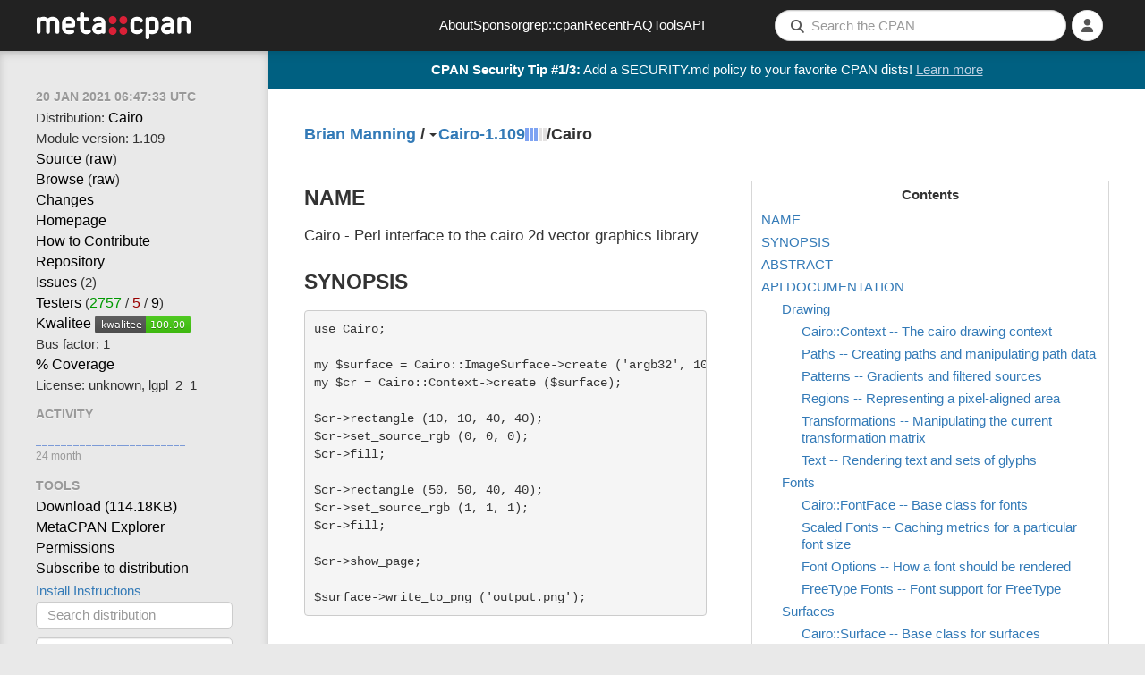

--- FILE ---
content_type: text/html; charset=utf-8
request_url: https://metacpan.org/pod/Cairo
body_size: 20800
content:
<!DOCTYPE html>
<html lang="en-US">
    <head>
        <title>Cairo - Perl interface to the cairo 2d vector graphics library - metacpan.org</title>
        <link rel="preload" as="fetch" href="/account/login_status" crossorigin="anonymous" />
        <link href="/assets/style-FGCNR4YQ.css" rel="stylesheet" type="text/css">
        <script src="/assets/main-O4TIIKDT.js" type="module"></script>
        <link rel="alternate" type="application/rss+xml" title="Recent CPAN Uploads of Cairo - MetaCPAN" href="/dist/Cairo/releases.rss" />
        <link rel="canonical" href="https://metacpan.org/pod/Cairo" />
        <meta name="description" content="Perl interface to the cairo 2d vector graphics library" />
        <meta name="viewport" content="width=device-width, initial-scale=1, maximum-scale=5">
        <link rel="shortcut icon" href="/static/icons/favicon.ico">
        <link rel="apple-touch-icon" sizes="152x152" href="/static/icons/apple-touch-icon.png">
        <link rel="search" href="/static/opensearch.xml" type="application/opensearchdescription+xml" title="MetaCPAN">
        <script async src="https://perl-ads.perlhacks.com/perl-ads.js"></script>
        <script async src="https://www.googletagmanager.com/gtag/js?id=G-6B2JCQSHJE"></script>
<meta property="og:site_name"   content="MetaCPAN" />
<meta name="twitter:site"       content="@metacpan" />
<meta property="og:type"        content="article" />
<meta name="twitter:card"       content="summary" />
<meta property="og:url"         content="https://metacpan.org/pod/Cairo" />
<meta property="og:title"       content="Cairo" />
<meta property="og:description" content="Perl interface to the cairo 2d vector graphics library" />
<meta property="og:image"       content="https://metacpan.org/static/images/dots.png" />
    </head>
    <body>
        <nav class="navbar navbar-default" role="navigation">
            <div class="header-logo-large hidden-xs">
              <a href="/" tabindex="0">
                <svg class="logo" aria-label="MetaCPAN">
                  <use class="logo" href="/static/images/metacpan-logo.svg#logo" />
                </svg>
              </a>
            </div>
            <div class="header-logo-icon visible-xs">
              <a href="/">
                <svg class="logo" aria-label="MetaCPAN">
                  <use class="logo" href="/static/images/metacpan-logo.svg#dots" />
                </svg>
              </a>
            </div>
            <ul class="nav navbar-nav menu-items hidden-xs hidden-sm">
              <li><a href="/about">About</a></li>
              <li><a href="/about/sponsors">Sponsor</a></li>
              <li><a href="https://grep.metacpan.org/">grep::cpan</a></li>
              <li><a href="/recent">Recent</a></li>
              <li><a href="/about/faq">FAQ</a></li>
              <li><a href="/tools">Tools</a></li>
              <li><a href="https://api.metacpan.org/">API</a></li>
            </ul>
            <ul class="nav navbar-nav navbar-right">
                <button type="button" class="searchbar-btn visible-xs visible-sm">
                    <i class="fa fa-search button-fa-icon"></i>
                </button>
                <form action="/search" class="searchbar-form visible-md visible-lg search-form form-horizontal">
                   <input type="hidden" name="size" id="metacpan_search-size" value="20">
                  <div class="form-group">
                      <div class="search-group">
                        <i class="fa fa-search"></i>
                        <input type="text" name="q" placeholder="Search the CPAN" size="41" autocorrect="off" autocapitalize="off" spellcheck="false" id="metacpan_search-input" class="form-control" value="">
                      </div>
                  </div>
                </form>
                    <li class="icon-slidepanel visible-xs visible-sm">
                      <button data-toggle="slidepanel" data-target=".slidepanel">
                        <span class="button-fa-icon">
                          <i class="fa fa-bars slidepanel-open"></i>
                          <i class="fa fa-times slidepanel-close"></i>
                        </span>
                      </button>
                    </li>
                <li class="dropdown login-dropdown show-logged-in">
                    <button type="button" class="dropdown-toggle" data-toggle="dropdown" aria-label="Account">
                      <i class="fa fa-user button-fa-icon logged-in-icon" aria-hidden="true"></i>
                      <i class="fas fa-chevron-down"></i>
                    </button>
                    <ul class="dropdown-menu">
                        <li><a href="/account/identities">Identities</a></li>
                        <li><a href="/account/profile">Profile</a></li>
                        <li><a href="/account/favorite/list">Favorites</a></li>
                        <li>
                            <a href="#" type="button" class="logout-button">
                              Logout
                            </a>
                        </li>
                    </ul>
                </li>
                <li class="dropdown login-dropdown show-logged-out">
                    <button type="button" class="dropdown-toggle" data-toggle="dropdown" aria-label="Login">
                      <i class="fa fa-user button-fa-icon avatar-placeholder" aria-hidden="true"></i>
                      <i class="fas fa-chevron-down"></i>
                    </button>
                    <ul class="dropdown-menu">
                        <li>
                            <a href="/login/github">
                                <i class="fab fa-github fa-fw"></i>
                                GitHub
                            </a>
                        </li>
                        <li>
                            <a href="/login/google">
                                <i class="fab fa-google fa-fw"></i>
                                Google
                            </a>
                        </li>
                    </ul>
                </li>
                <li class="dropdown login-dropdown hide-logged-in hide-logged-out">
                    <button>
                      <i class="fa fa-user button-fa-icon" aria-hidden="true"></i>
                    </button>
                </li>
            </ul>
        </nav>
        <div class="page-content ">
          <div id="perl-ad-target" class="top-notify-banner perl-ad-target">
          </div>
          <nav class="sidebar">
            <div class="slidepanel">
              <ul class="nav-list ">
    <li class="nav-header no-margin-top">
      <div class="ttip" data-toggle="tooltip" data-placement="bottom" title="The date that this version of Cairo was released.">
        <span class="relatize">20 Jan 2021 06:47:33 UTC</span>
      </div>
    </li>
  <li>
    Distribution: <a href="/dist/Cairo">Cairo</a>
  </li>
  <li>
    Module version: 1.109
  </li>
  <li>
    <a data-keyboard-shortcut="g s" href="/dist/Cairo/source/lib/Cairo.pm">Source</a>
    (<a href="/dist/Cairo/source/lib/Cairo.pm?raw=1">raw</a>)
  </li>
  <li>
    <a data-keyboard-shortcut="g b" href="/dist/Cairo/source/lib">Browse</a>
    (<a href="/dist/Cairo/source/lib?raw=1">raw</a>)
  </li>
    <li>
      <a data-keyboard-shortcut="g c" href="/dist/Cairo/changes">Changes</a>
    </li>
    <li>
      <a rel="noopener nofollow" class="nopopup" href="http://gtk2-perl.sourceforge.net">Homepage</a>
    </li>
    <li>
      <a class="nopopup" href="/dist/Cairo/contribute">How to Contribute</a>
    </li>
    <li>
        <a rel="noopener nofollow" data-keyboard-shortcut="g r" href="https://gitlab.gnome.org/GNOME/perl-cairo">Repository</a>
    </li>
    <li>
      <a rel="noopener nofollow" data-keyboard-shortcut="g i" href="http://rt.cpan.org/Public/Dist/Display.html?Name=Cairo">Issues</a>
      (2)
    </li>
    <li>
      <a rel="noopener nofollow" href="https://fast2-matrix.cpantesters.org/?dist=Cairo+1.109" title="Matrix">Testers</a>
        <span title="(pass / fail / na)">(<a rel="noopener nofollow" href="https://www.cpantesters.org/distro/C/Cairo.html?oncpan=1&amp;distmat=1&amp;version=1.109&amp;grade=2" style="color: #090">2757</a> / <a rel="noopener nofollow" href="https://www.cpantesters.org/distro/C/Cairo.html?oncpan=1&amp;distmat=1&amp;version=1.109&amp;grade=3" style="color: #900">5</a> / <a rel="noopener nofollow" href="https://www.cpantesters.org/distro/C/Cairo.html?oncpan=1&amp;distmat=1&amp;version=1.109&amp;grade=4">9</a>)</span>
    </li>
    <li>
      <a rel="noopener nofollow" href="http://cpants.cpanauthors.org/release/XAOC/Cairo-1.109">Kwalitee</a>
      <img src="https://cpants.cpanauthors.org/release/XAOC/Cairo-1.109.svg" alt="Kwalitee Score">
    </li>
    <li>
      <div class="ttip" data-toggle="tooltip" data-placement="bottom" title="The # people with an indexing permission on Cairo who have released something to CPAN in the last 2 years (i.e. the # people likely able to release critical fixes in a timely manner)">
      Bus factor: 1
      </div>
    </li>
    <li>
      <a rel="noopener nofollow" href="http://cpancover.com/latest/Cairo-1.109/index.html">% Coverage </a>
    </li>
    <li>
      License: unknown, lgpl_2_1
    </li>
    <li class="nav-header">Activity</li>
    <li>
<div class="activity-graph">
    <img src="/dist/Cairo/activity.svg?res=month" alt="Activity Graph"/>
    <div class="comment">24 month</div>
</div>
    </li>
    <li class="nav-header">Tools</li>
    <li>
      <a itemprop="downloadUrl" href="https://cpan.metacpan.org/authors/id/X/XA/XAOC/Cairo-1.109.tar.gz">
      Download (<span itemprop="fileSize">114.18KB</span>)</a>
    </li>
    <li>
      <a href="https://explorer.metacpan.org/?url=%2Fmodule%2FXAOC%2FCairo-1.109%2Flib%2FCairo.pm">
        MetaCPAN Explorer
      </a>
    </li>
    <li>
      <a href="/dist/Cairo/permissions">
        Permissions
      </a>
    </li>
    <li>
      <a href="/dist/Cairo/releases.rss">
        Subscribe to distribution
      </a>
    </li>
    <li>
      <button class="btn btn-link" data-toggle="modal" data-target="#metacpan_install-instructions-dialog">
        Install Instructions
      </button>
    </li>
    <li>
      <form action="/search">
        <input type="hidden" name="q" value="dist:Cairo">
        <input type="search" name="q" placeholder="Search distribution" class="form-control tool-bar-form">
        <input type="submit" style="display: none">
      </form>
    </li>
    <li>
      <form action="https://grep.metacpan.org/search">
        <input type="hidden" name="qd" value="Cairo">
        <input type="hidden" name="source" value="metacpan">
        <input type="search" name="q" placeholder="grep distribution" class="form-control tool-bar-form">
        <input type="submit" style="display: none">
     </form>
    </li>
    <li class="version-jump">
<select class="select-navigator form-control tool-bar-form">
  <option disabled selected>Jump to version</option>
<option
  disabled
  value="/release/XAOC/Cairo-1.109/view/lib/Cairo.pm"
>1.109
  (XAOC on 2021-01-20)</option>
<option
  
  value="/release/XAOC/Cairo-1.108/view/lib/Cairo.pm"
>1.108
  (XAOC on 2020-11-24)</option>
<option
  
  value="/release/TSCH/Cairo-1.101/view/lib/Cairo.pm"
>1.101
  (TSCH on 2012-07-31)</option>
<option
  
  value="/release/TSCH/Cairo-1.081/view/lib/Cairo.pm"
>1.081
  (TSCH on 2011-10-14)</option>
<option
  
  value="/release/TSCH/Cairo-1.080/view/lib/Cairo.pm"
>1.080
  (TSCH on 2011-10-13)</option>
<option
  
  value="/release/TSCH/Cairo-1.062/view/lib/Cairo.pm"
>1.062
  (TSCH on 2011-05-01)</option>
<optgroup label="BackPAN">'
<option
  
  value="/release/XAOC/Cairo-1.107/view/lib/Cairo.pm"
>1.107
  (XAOC on 2019-10-07)</option>
<option
  
  value="/release/XAOC/Cairo-1.106/view/lib/Cairo.pm"
>1.106
  (XAOC on 2015-10-01)</option>
<option
  
  value="/release/XAOC/Cairo-1.105/view/lib/Cairo.pm"
>1.105
  (XAOC on 2014-11-26)</option>
<option
  
  value="/release/XAOC/Cairo-1.104/view/lib/Cairo.pm"
>1.104
  (XAOC on 2013-09-29)</option>
<option
  
  value="/release/XAOC/Cairo-1.103/view/lib/Cairo.pm"
>1.103
  (XAOC on 2013-02-03)</option>
<option
  
  value="/release/XAOC/Cairo-1.102/view/lib/Cairo.pm"
>1.102
  (XAOC on 2012-12-08)</option>
<option
  
  value="/release/XAOC/Cairo-1.100/view/lib/Cairo.pm"
>1.100
  (XAOC on 2012-07-04)</option>
<option
  
  value="/release/XAOC/Cairo-1.091_001/view/lib/Cairo.pm"
>1.091_001 DEV
  (XAOC on 2012-04-28)</option>
<option
  
  value="/release/XAOC/Cairo-1.090/view/lib/Cairo.pm"
>1.090
  (XAOC on 2012-01-20)</option>
<option
  
  value="/release/XAOC/Cairo-1.082/view/lib/Cairo.pm"
>1.082
  (XAOC on 2011-12-26)</option>
<option
  
  value="/release/TSCH/Cairo-1.061/view/lib/Cairo.pm"
>1.061
  (TSCH on 2009-03-28)</option>
<option
  
  value="/release/TSCH/Cairo-1.060/view/lib/Cairo.pm"
>1.060
  (TSCH on 2008-04-19)</option>
<option
  
  value="/release/TSCH/Cairo-1.045/view/lib/Cairo.pm"
>1.045
  (TSCH on 2008-01-07)</option>
<option
  
  value="/release/TSCH/Cairo-1.044/view/lib/Cairo.pm"
>1.044
  (TSCH on 2007-11-20)</option>
<option
  
  value="/release/TSCH/Cairo-1.043/view/lib/Cairo.pm"
>1.043
  (TSCH on 2007-10-13)</option>
<option
  
  value="/release/TSCH/Cairo-1.042/view/lib/Cairo.pm"
>1.042
  (TSCH on 2007-09-27)</option>
<option
  
  value="/release/TSCH/Cairo-1.041/view/lib/Cairo.pm"
>1.041
  (TSCH on 2007-05-27)</option>
<option
  
  value="/release/TSCH/Cairo-1.040/view/lib/Cairo.pm"
>1.040
  (TSCH on 2007-05-10)</option>
<option
  
  value="/release/TSCH/Cairo-1.023/view/lib/Cairo.pm"
>1.023
  (TSCH on 2007-02-25)</option>
<option
  
  value="/release/TSCH/Cairo-1.022/view/lib/Cairo.pm"
>1.022
  (TSCH on 2006-12-30)</option>
<option
  
  value="/release/TSCH/Cairo-1.021/view/lib/Cairo.pm"
>1.021
  (TSCH on 2006-11-11)</option>
<option
  
  value="/release/TSCH/Cairo-1.02/view/lib/Cairo.pm"
>1.02
  (TSCH on 2006-11-09)</option>
<option
  
  value="/release/TSCH/Cairo-1.01/view/lib/Cairo.pm"
>1.01
  (TSCH on 2006-09-24)</option>
<option
  
  value="/release/TSCH/Cairo-1.00/view/lib/Cairo.pm"
>1.00
  (TSCH on 2006-09-04)</option>
<option
  
  value="/release/TSCH/Cairo-0.92/view/lib/Cairo.pm"
>0.92
  (TSCH on 2006-08-15)</option>
<option
  
  value="/release/TSCH/Cairo-0.91/view/lib/Cairo.pm"
>0.91
  (TSCH on 2006-08-10)</option>
<option
  
  value="/release/TSCH/Cairo-0.90/view/lib/Cairo.pm"
>0.90
  (TSCH on 2006-07-15)</option>
<option
  
  value="/release/TSCH/Cairo-0.03/view/lib/Cairo.pm"
>0.03
  (TSCH on 2006-01-29)</option>
<option
  
  value="/release/TSCH/Cairo-0.02/view/lib/Cairo.pm"
>0.02
  (TSCH on 2005-08-31)</option>
<option
  
  value="/release/TSCH/Cairo-0.01/view/lib/Cairo.pm"
>0.01
  (TSCH on 2005-08-15)</option>
</optgroup>
</select>
    </li>
    <li class="version-diff">
<select class="select-navigator form-control tool-bar-form">
  <option disabled selected>Diff with version</option>
<option
  disabled
  value="/release/XAOC/Cairo-1.109/diff/XAOC/Cairo-1.109/lib/Cairo.pm"
>1.109
  (XAOC on 2021-01-20)</option>
<option
  
  value="/release/XAOC/Cairo-1.109/diff/XAOC/Cairo-1.108/lib/Cairo.pm"
>1.108
  (XAOC on 2020-11-24)</option>
<option
  
  value="/release/XAOC/Cairo-1.109/diff/TSCH/Cairo-1.101/lib/Cairo.pm"
>1.101
  (TSCH on 2012-07-31)</option>
<option
  
  value="/release/XAOC/Cairo-1.109/diff/TSCH/Cairo-1.081/lib/Cairo.pm"
>1.081
  (TSCH on 2011-10-14)</option>
<option
  
  value="/release/XAOC/Cairo-1.109/diff/TSCH/Cairo-1.080/lib/Cairo.pm"
>1.080
  (TSCH on 2011-10-13)</option>
<option
  
  value="/release/XAOC/Cairo-1.109/diff/TSCH/Cairo-1.062/lib/Cairo.pm"
>1.062
  (TSCH on 2011-05-01)</option>
<optgroup label="BackPAN">'
<option
  
  value="/release/XAOC/Cairo-1.109/diff/XAOC/Cairo-1.107/lib/Cairo.pm"
>1.107
  (XAOC on 2019-10-07)</option>
<option
  
  value="/release/XAOC/Cairo-1.109/diff/XAOC/Cairo-1.106/lib/Cairo.pm"
>1.106
  (XAOC on 2015-10-01)</option>
<option
  
  value="/release/XAOC/Cairo-1.109/diff/XAOC/Cairo-1.105/lib/Cairo.pm"
>1.105
  (XAOC on 2014-11-26)</option>
<option
  
  value="/release/XAOC/Cairo-1.109/diff/XAOC/Cairo-1.104/lib/Cairo.pm"
>1.104
  (XAOC on 2013-09-29)</option>
<option
  
  value="/release/XAOC/Cairo-1.109/diff/XAOC/Cairo-1.103/lib/Cairo.pm"
>1.103
  (XAOC on 2013-02-03)</option>
<option
  
  value="/release/XAOC/Cairo-1.109/diff/XAOC/Cairo-1.102/lib/Cairo.pm"
>1.102
  (XAOC on 2012-12-08)</option>
<option
  
  value="/release/XAOC/Cairo-1.109/diff/XAOC/Cairo-1.100/lib/Cairo.pm"
>1.100
  (XAOC on 2012-07-04)</option>
<option
  
  value="/release/XAOC/Cairo-1.109/diff/XAOC/Cairo-1.091_001/lib/Cairo.pm"
>1.091_001 DEV
  (XAOC on 2012-04-28)</option>
<option
  
  value="/release/XAOC/Cairo-1.109/diff/XAOC/Cairo-1.090/lib/Cairo.pm"
>1.090
  (XAOC on 2012-01-20)</option>
<option
  
  value="/release/XAOC/Cairo-1.109/diff/XAOC/Cairo-1.082/lib/Cairo.pm"
>1.082
  (XAOC on 2011-12-26)</option>
<option
  
  value="/release/XAOC/Cairo-1.109/diff/TSCH/Cairo-1.061/lib/Cairo.pm"
>1.061
  (TSCH on 2009-03-28)</option>
<option
  
  value="/release/XAOC/Cairo-1.109/diff/TSCH/Cairo-1.060/lib/Cairo.pm"
>1.060
  (TSCH on 2008-04-19)</option>
<option
  
  value="/release/XAOC/Cairo-1.109/diff/TSCH/Cairo-1.045/lib/Cairo.pm"
>1.045
  (TSCH on 2008-01-07)</option>
<option
  
  value="/release/XAOC/Cairo-1.109/diff/TSCH/Cairo-1.044/lib/Cairo.pm"
>1.044
  (TSCH on 2007-11-20)</option>
<option
  
  value="/release/XAOC/Cairo-1.109/diff/TSCH/Cairo-1.043/lib/Cairo.pm"
>1.043
  (TSCH on 2007-10-13)</option>
<option
  
  value="/release/XAOC/Cairo-1.109/diff/TSCH/Cairo-1.042/lib/Cairo.pm"
>1.042
  (TSCH on 2007-09-27)</option>
<option
  
  value="/release/XAOC/Cairo-1.109/diff/TSCH/Cairo-1.041/lib/Cairo.pm"
>1.041
  (TSCH on 2007-05-27)</option>
<option
  
  value="/release/XAOC/Cairo-1.109/diff/TSCH/Cairo-1.040/lib/Cairo.pm"
>1.040
  (TSCH on 2007-05-10)</option>
<option
  
  value="/release/XAOC/Cairo-1.109/diff/TSCH/Cairo-1.023/lib/Cairo.pm"
>1.023
  (TSCH on 2007-02-25)</option>
<option
  
  value="/release/XAOC/Cairo-1.109/diff/TSCH/Cairo-1.022/lib/Cairo.pm"
>1.022
  (TSCH on 2006-12-30)</option>
<option
  
  value="/release/XAOC/Cairo-1.109/diff/TSCH/Cairo-1.021/lib/Cairo.pm"
>1.021
  (TSCH on 2006-11-11)</option>
<option
  
  value="/release/XAOC/Cairo-1.109/diff/TSCH/Cairo-1.02/lib/Cairo.pm"
>1.02
  (TSCH on 2006-11-09)</option>
<option
  
  value="/release/XAOC/Cairo-1.109/diff/TSCH/Cairo-1.01/lib/Cairo.pm"
>1.01
  (TSCH on 2006-09-24)</option>
<option
  
  value="/release/XAOC/Cairo-1.109/diff/TSCH/Cairo-1.00/lib/Cairo.pm"
>1.00
  (TSCH on 2006-09-04)</option>
<option
  
  value="/release/XAOC/Cairo-1.109/diff/TSCH/Cairo-0.92/lib/Cairo.pm"
>0.92
  (TSCH on 2006-08-15)</option>
<option
  
  value="/release/XAOC/Cairo-1.109/diff/TSCH/Cairo-0.91/lib/Cairo.pm"
>0.91
  (TSCH on 2006-08-10)</option>
<option
  
  value="/release/XAOC/Cairo-1.109/diff/TSCH/Cairo-0.90/lib/Cairo.pm"
>0.90
  (TSCH on 2006-07-15)</option>
<option
  
  value="/release/XAOC/Cairo-1.109/diff/TSCH/Cairo-0.03/lib/Cairo.pm"
>0.03
  (TSCH on 2006-01-29)</option>
<option
  
  value="/release/XAOC/Cairo-1.109/diff/TSCH/Cairo-0.02/lib/Cairo.pm"
>0.02
  (TSCH on 2005-08-31)</option>
<option
  
  value="/release/XAOC/Cairo-1.109/diff/TSCH/Cairo-0.01/lib/Cairo.pm"
>0.01
  (TSCH on 2005-08-15)</option>
</optgroup>
</select>
    </li>

    <li>
<ul class="dependencies">
  <li class="nav-header">Dependencies</li>
  <li><a href="/pod/ExtUtils::Depends" title="ExtUtils::Depends" class="ellipsis">ExtUtils::Depends</a></li>
  <li><a href="/pod/ExtUtils::PkgConfig" title="ExtUtils::PkgConfig" class="ellipsis">ExtUtils::PkgConfig</a></li>
  <li><i class="ttip" title="dynamic_config enabled">and possibly others</i></li>
  <li>
    <hr>
  </li>
  <li>
    <a href="/module/Cairo/requires">Reverse dependencies</a>
  </li>
  <li>
    <a href="http://deps.cpantesters.org/?module=Cairo">CPAN Testers List</a>
  </li>
  <li>
    <a href="https://cpandeps.grinnz.com/?dist=Cairo">Dependency graph</a>
  </li>
</ul>
    </li>
    <li class="nav-header">Permalinks</li>
    <li>
      <a href="/release/XAOC/Cairo-1.109/view/lib/Cairo.pm">This version</a>
    </li>
    <li>
      <a href="/pod/Cairo">Latest version</a>
    </li>
    <li>
<div class="plussers">
<div class="nav-header">++ed by:</div>
<div>
<a class="display-all" href="/author/DELON"><img src="https://www.gravatar.com/avatar/8a316157de5eaa39f351b1725c4641d0?d=identicon&amp;s=20" title="DELON" alt="DELON"></a>
<a class="display-all" href="/author/KRAUTCAT"><img src="https://www.gravatar.com/avatar/efd137d1577aa9df7fc833f6306958d5?d=identicon&amp;s=20" title="KRAUTCAT" alt="KRAUTCAT"></a>
<a class="display-all" href="/author/KEEDI"><img src="https://www.gravatar.com/avatar/95f905a7a4ccc573c711e9d264c0fde8?d=identicon&amp;s=20" title="KEEDI" alt="KEEDI"></a>
<a class="display-all" href="/author/SREZIC"><img src="https://www.gravatar.com/avatar/5fa5a4e5ffdf883a1fcb1840c915d485?d=identicon&amp;s=20" title="SREZIC" alt="SREZIC"></a>
<a class="display-all" href="/author/EGOR"><img src="https://www.gravatar.com/avatar/d1b2873e176897abb1f26be3a92e771d?d=identicon&amp;s=20" title="EGOR" alt="EGOR"></a>
</div>
<!-- Display counts of plussers-->
<div>
    <a href="/dist/Cairo/plussers">6 PAUSE users</a>
</div>
<div>
    6 non-PAUSE users
</div>
</div>
    </li>
    <li>
<div class="nav-header">Authored by: <a href="/author/XAOC" class="cpan-author">XAOC</a></div>
<div>
  <button class="contributors-show-button btn-link">and 1 contributors</button>
  <div id="metacpan_contributors" class="slide-out slide-out-hidden">
    <div>
      <ul>
        <li class="contributor"
        >
          Cairo Perl Team &lt;gtk-perl-list at gnome dot org&gt;
        </li>
      </ul>
    </div>
  </div>
</div>
    </li>
              </ul>
            </div>
          </nav>
          <div class="content-navigation">
<div class="breadcrumbs">
  <span>
    <a data-keyboard-shortcut="g a" rel="author" href="/author/XAOC" class="author-name">Brian Manning</a>
  </span>
  <span>&nbsp;/&nbsp;</span>
  <div class="release dist-release status-latest maturity-released">
    <span class="dropdown"><b class="caret"></b></span>
<select class="select-navigator ">
<option
  selected
  value="/release/XAOC/Cairo-1.109/view/lib/Cairo.pm"
>1.109
  (XAOC on 2021-01-20)</option>
<option
  
  value="/release/XAOC/Cairo-1.108/view/lib/Cairo.pm"
>1.108
  (XAOC on 2020-11-24)</option>
<option
  
  value="/release/TSCH/Cairo-1.101/view/lib/Cairo.pm"
>1.101
  (TSCH on 2012-07-31)</option>
<option
  
  value="/release/TSCH/Cairo-1.081/view/lib/Cairo.pm"
>1.081
  (TSCH on 2011-10-14)</option>
<option
  
  value="/release/TSCH/Cairo-1.080/view/lib/Cairo.pm"
>1.080
  (TSCH on 2011-10-13)</option>
<option
  
  value="/release/TSCH/Cairo-1.062/view/lib/Cairo.pm"
>1.062
  (TSCH on 2011-05-01)</option>
<optgroup label="BackPAN">'
<option
  
  value="/release/XAOC/Cairo-1.107/view/lib/Cairo.pm"
>1.107
  (XAOC on 2019-10-07)</option>
<option
  
  value="/release/XAOC/Cairo-1.106/view/lib/Cairo.pm"
>1.106
  (XAOC on 2015-10-01)</option>
<option
  
  value="/release/XAOC/Cairo-1.105/view/lib/Cairo.pm"
>1.105
  (XAOC on 2014-11-26)</option>
<option
  
  value="/release/XAOC/Cairo-1.104/view/lib/Cairo.pm"
>1.104
  (XAOC on 2013-09-29)</option>
<option
  
  value="/release/XAOC/Cairo-1.103/view/lib/Cairo.pm"
>1.103
  (XAOC on 2013-02-03)</option>
<option
  
  value="/release/XAOC/Cairo-1.102/view/lib/Cairo.pm"
>1.102
  (XAOC on 2012-12-08)</option>
<option
  
  value="/release/XAOC/Cairo-1.100/view/lib/Cairo.pm"
>1.100
  (XAOC on 2012-07-04)</option>
<option
  
  value="/release/XAOC/Cairo-1.091_001/view/lib/Cairo.pm"
>1.091_001 DEV
  (XAOC on 2012-04-28)</option>
<option
  
  value="/release/XAOC/Cairo-1.090/view/lib/Cairo.pm"
>1.090
  (XAOC on 2012-01-20)</option>
<option
  
  value="/release/XAOC/Cairo-1.082/view/lib/Cairo.pm"
>1.082
  (XAOC on 2011-12-26)</option>
<option
  
  value="/release/TSCH/Cairo-1.061/view/lib/Cairo.pm"
>1.061
  (TSCH on 2009-03-28)</option>
<option
  
  value="/release/TSCH/Cairo-1.060/view/lib/Cairo.pm"
>1.060
  (TSCH on 2008-04-19)</option>
<option
  
  value="/release/TSCH/Cairo-1.045/view/lib/Cairo.pm"
>1.045
  (TSCH on 2008-01-07)</option>
<option
  
  value="/release/TSCH/Cairo-1.044/view/lib/Cairo.pm"
>1.044
  (TSCH on 2007-11-20)</option>
<option
  
  value="/release/TSCH/Cairo-1.043/view/lib/Cairo.pm"
>1.043
  (TSCH on 2007-10-13)</option>
<option
  
  value="/release/TSCH/Cairo-1.042/view/lib/Cairo.pm"
>1.042
  (TSCH on 2007-09-27)</option>
<option
  
  value="/release/TSCH/Cairo-1.041/view/lib/Cairo.pm"
>1.041
  (TSCH on 2007-05-27)</option>
<option
  
  value="/release/TSCH/Cairo-1.040/view/lib/Cairo.pm"
>1.040
  (TSCH on 2007-05-10)</option>
<option
  
  value="/release/TSCH/Cairo-1.023/view/lib/Cairo.pm"
>1.023
  (TSCH on 2007-02-25)</option>
<option
  
  value="/release/TSCH/Cairo-1.022/view/lib/Cairo.pm"
>1.022
  (TSCH on 2006-12-30)</option>
<option
  
  value="/release/TSCH/Cairo-1.021/view/lib/Cairo.pm"
>1.021
  (TSCH on 2006-11-11)</option>
<option
  
  value="/release/TSCH/Cairo-1.02/view/lib/Cairo.pm"
>1.02
  (TSCH on 2006-11-09)</option>
<option
  
  value="/release/TSCH/Cairo-1.01/view/lib/Cairo.pm"
>1.01
  (TSCH on 2006-09-24)</option>
<option
  
  value="/release/TSCH/Cairo-1.00/view/lib/Cairo.pm"
>1.00
  (TSCH on 2006-09-04)</option>
<option
  
  value="/release/TSCH/Cairo-0.92/view/lib/Cairo.pm"
>0.92
  (TSCH on 2006-08-15)</option>
<option
  
  value="/release/TSCH/Cairo-0.91/view/lib/Cairo.pm"
>0.91
  (TSCH on 2006-08-10)</option>
<option
  
  value="/release/TSCH/Cairo-0.90/view/lib/Cairo.pm"
>0.90
  (TSCH on 2006-07-15)</option>
<option
  
  value="/release/TSCH/Cairo-0.03/view/lib/Cairo.pm"
>0.03
  (TSCH on 2006-01-29)</option>
<option
  
  value="/release/TSCH/Cairo-0.02/view/lib/Cairo.pm"
>0.02
  (TSCH on 2005-08-31)</option>
<option
  
  value="/release/TSCH/Cairo-0.01/view/lib/Cairo.pm"
>0.01
  (TSCH on 2005-08-15)</option>
</optgroup>
</select>
    <a data-keyboard-shortcut="g d" class="release-name" href="/dist/Cairo">Cairo-1.109</a>
  </div>
<span class="river-gauge-gauge">
  <svg width="24px"
       height="15px"
       version="1.1"
       xmlns="http://www.w3.org/2000/svg"
       xmlns:xlink="http://www.w3.org/1999/xlink">

    <g>
      <title>        River stage three &#10;
          • 27 direct dependents &#10;          • 183 total dependents
      </title>

      <rect x="0"  y="0" width="4" height="15" fill="#7ea3f2" />
      <rect x="5"  y="0" width="4" height="15" fill="#7ea3f2" />
      <rect x="10"  y="0" width="4" height="15" fill="#7ea3f2" />
      <rect x="15"  y="0" width="4" height="15" fill="#e4e2e2" />
      <rect x="20"  y="0" width="4" height="15" fill="#e4e2e2" />
    </g>
  </svg>

</span>
<div id="Cairo-fav" class="show-logged-in">
<form action="/account/favorite/add" style="display: inline" method="POST">
    <input type="hidden" name="remove" value="0">
    <input type="hidden" name="release" value="Cairo-1.109">
    <input type="hidden" name="author" value="XAOC">
    <input type="hidden" name="distribution" value="Cairo">
    <button type="submit" class="favorite highlight"><span>12</span> ++</button>
</form>
</div>
<div class="show-logged-out">
    <button class="fav-not-logged-in favorite highlight"><span>12</span> ++</button>
</div>
   / <span>Cairo</span>
</div>
          </div>
          <main class="content">


<nav class="toc">
  <div class="toc-header"><strong>Contents</strong></div>
<ul>
  <li><a href="#NAME">NAME</a></li>
  <li><a href="#SYNOPSIS">SYNOPSIS</a></li>
  <li><a href="#ABSTRACT">ABSTRACT</a></li>
  <li><a href="#API-DOCUMENTATION">API DOCUMENTATION</a>
    <ul>
      <li><a href="#Drawing">Drawing</a>
        <ul>
          <li><a href="#Cairo%3A%3AContext-The-cairo-drawing-context">Cairo::Context -- The cairo drawing context</a></li>
          <li><a href="#Paths-Creating-paths-and-manipulating-path-data">Paths -- Creating paths and manipulating path data</a></li>
          <li><a href="#Patterns-Gradients-and-filtered-sources">Patterns -- Gradients and filtered sources</a></li>
          <li><a href="#Regions-Representing-a-pixel-aligned-area">Regions -- Representing a pixel-aligned area</a></li>
          <li><a href="#Transformations-Manipulating-the-current-transformation-matrix">Transformations -- Manipulating the current transformation matrix</a></li>
          <li><a href="#Text-Rendering-text-and-sets-of-glyphs">Text -- Rendering text and sets of glyphs</a></li>
        </ul>
      </li>
      <li><a href="#Fonts">Fonts</a>
        <ul>
          <li><a href="#Cairo%3A%3AFontFace-Base-class-for-fonts">Cairo::FontFace -- Base class for fonts</a></li>
          <li><a href="#Scaled-Fonts-Caching-metrics-for-a-particular-font-size">Scaled Fonts -- Caching metrics for a particular font size</a></li>
          <li><a href="#Font-Options-How-a-font-should-be-rendered">Font Options -- How a font should be rendered</a></li>
          <li><a href="#FreeType-Fonts-Font-support-for-FreeType">FreeType Fonts -- Font support for FreeType</a></li>
        </ul>
      </li>
      <li><a href="#Surfaces">Surfaces</a>
        <ul>
          <li><a href="#Cairo%3A%3ASurface-Base-class-for-surfaces">Cairo::Surface -- Base class for surfaces</a></li>
          <li><a href="#Image-Surfaces-Rendering-to-memory-buffers">Image Surfaces -- Rendering to memory buffers</a></li>
          <li><a href="#PDF-Surfaces-Rendering-PDF-documents">PDF Surfaces -- Rendering PDF documents</a></li>
          <li><a href="#PNG-Support-Reading-and-writing-PNG-images">PNG Support -- Reading and writing PNG images</a></li>
          <li><a href="#PostScript-Surfaces-Rendering-PostScript-documents">PostScript Surfaces -- Rendering PostScript documents</a></li>
          <li><a href="#Recording-Surfaces-Records-all-drawing-operations">Recording Surfaces -- Records all drawing operations</a></li>
          <li><a href="#SVG-Surfaces-Rendering-SVG-documents">SVG Surfaces -- Rendering SVG documents</a></li>
        </ul>
      </li>
      <li><a href="#Utilities">Utilities</a>
        <ul>
          <li><a href="#Version-Information-Run-time-and-compile-time-version-checks.">Version Information -- Run-time and compile-time version checks.</a></li>
        </ul>
      </li>
    </ul>
  </li>
  <li><a href="#SEE-ALSO">SEE ALSO</a></li>
  <li><a href="#AUTHORS">AUTHORS</a></li>
  <li><a href="#COPYRIGHT">COPYRIGHT</a></li>
</ul></nav>
<div class="pod anchors">
<h1 id="NAME">NAME</h1>

<p>Cairo - Perl interface to the cairo 2d vector graphics library</p>

<h1 id="SYNOPSIS">SYNOPSIS</h1>

<pre><code>use Cairo;

my $surface = Cairo::ImageSurface-&gt;create (&#39;argb32&#39;, 100, 100);
my $cr = Cairo::Context-&gt;create ($surface);

$cr-&gt;rectangle (10, 10, 40, 40);
$cr-&gt;set_source_rgb (0, 0, 0);
$cr-&gt;fill;

$cr-&gt;rectangle (50, 50, 40, 40);
$cr-&gt;set_source_rgb (1, 1, 1);
$cr-&gt;fill;

$cr-&gt;show_page;

$surface-&gt;write_to_png (&#39;output.png&#39;);</code></pre>

<h1 id="ABSTRACT">ABSTRACT</h1>

<p>Cairo provides Perl bindings for the vector graphics library cairo. It supports multiple output targets, including PNG, PDF and SVG. Cairo produces identical output on all those targets.</p>

<h1 id="API-DOCUMENTATION"><a id="API"></a>API DOCUMENTATION</h1>

<p>This is a listing of the API Cairo provides. For more verbose information, refer to the cairo manual at <a href="http://cairographics.org/manual/">http://cairographics.org/manual/</a>.</p>

<h2 id="Drawing">Drawing</h2>

<h3 id="Cairo::Context-The-cairo-drawing-context"><a id="Cairo"></a><a id="Cairo::Context----The-cairo-drawing-context"></a>Cairo::Context -- The cairo drawing context</h3>

<p><i>Cairo::Context</i> is the main object used when drawing with Cairo. To draw with Cairo, you create a <i>Cairo::Context</i>, set the target surface, and drawing options for the <i>Cairo::Context</i>, create shapes with methods like <code>$cr-&gt;move_to</code> and <code>$cr-&gt;line_to</code>, and then draw shapes with <code>$cr-&gt;stroke</code> or <code>$cr-&gt;fill</code>.</p>

<p><i>Cairo::Context</i>&#39;s can be pushed to a stack via <code>$cr-&gt;save</code>. They may then safely be changed, without loosing the current state. Use <code>$cr-&gt;restore</code> to restore to the saved state.</p>

<dl>

<dt id="$cr-=-Cairo::Context-&gt;create-($surface)"><a id="cr-Cairo::Context-create-surface"></a>$cr = Cairo::Context-&gt;create ($surface)</dt>
<dd>

<dl>

<dt id="$surface:-Cairo::Surface"><a id="surface:-Cairo::Surface"></a>$surface: <i>Cairo::Surface</i></dt>
<dd>

</dd>
</dl>

</dd>
<dt id="$cr-&gt;save"><a id="save"></a><a id="cr-save"></a>$cr-&gt;save</dt>
<dd>

</dd>
<dt id="$cr-&gt;restore"><a id="restore"></a><a id="cr-restore"></a>$cr-&gt;restore</dt>
<dd>

</dd>
<dt id="$status-=-$cr-&gt;status"><a id="status-cr-status"></a>$status = $cr-&gt;status</dt>
<dd>

</dd>
<dt id="$surface-=-$cr-&gt;get_target"><a id="surface-cr-get_target"></a>$surface = $cr-&gt;get_target</dt>
<dd>

</dd>
<dt id="$cr-&gt;push_group-[1.2]"><a id="push_group"></a><a id="cr-push_group-1.2"></a>$cr-&gt;push_group [1.2]</dt>
<dd>

</dd>
<dt id="$cr-&gt;push_group_with_content-($content)-[1.2]"><a id="push_group_with_content"></a><a id="cr-push_group_with_content-content-1.2"></a>$cr-&gt;push_group_with_content ($content) [1.2]</dt>
<dd>

<dl>

<dt id="$content:-Cairo::Content"><a id="content:-Cairo::Content"></a>$content: <i>Cairo::Content</i></dt>
<dd>

</dd>
</dl>

</dd>
<dt id="$pattern-=-$cr-&gt;pop_group-[1.2]"><a id="pattern-cr-pop_group-1.2"></a>$pattern = $cr-&gt;pop_group [1.2]</dt>
<dd>

</dd>
<dt id="$cr-&gt;pop_group_to_source-[1.2]"><a id="pop_group_to_source"></a><a id="cr-pop_group_to_source-1.2"></a>$cr-&gt;pop_group_to_source [1.2]</dt>
<dd>

</dd>
<dt id="$surface-=-$cr-&gt;get_group_target-[1.2]"><a id="surface-cr-get_group_target-1.2"></a>$surface = $cr-&gt;get_group_target [1.2]</dt>
<dd>

</dd>
<dt id="$cr-&gt;set_source_rgb-($red,-$green,-$blue)"><a id="set_source_rgb"></a><a id="cr-set_source_rgb-red-green-blue"></a>$cr-&gt;set_source_rgb ($red, $green, $blue)</dt>
<dd>

<dl>

<dt id="$red:-double"><a id="red:-double"></a>$red: double</dt>
<dd>

</dd>
<dt id="$green:-double"><a id="green:-double"></a>$green: double</dt>
<dd>

</dd>
<dt id="$blue:-double"><a id="blue:-double"></a>$blue: double</dt>
<dd>

</dd>
</dl>

</dd>
<dt id="$cr-&gt;set_source_rgba-($red,-$green,-$blue,-$alpha)"><a id="set_source_rgba"></a><a id="cr-set_source_rgba-red-green-blue-alpha"></a>$cr-&gt;set_source_rgba ($red, $green, $blue, $alpha)</dt>
<dd>

<dl>

<dt id="$red:-double1"><a id="red:-double1"></a>$red: double</dt>
<dd>

</dd>
<dt id="$green:-double1"><a id="green:-double1"></a>$green: double</dt>
<dd>

</dd>
<dt id="$blue:-double1"><a id="blue:-double1"></a>$blue: double</dt>
<dd>

</dd>
<dt id="$alpha:-double"><a id="alpha:-double"></a>$alpha: double</dt>
<dd>

</dd>
</dl>

</dd>
<dt id="$cr-&gt;set_source-($source)"><a id="set_source"></a><a id="cr-set_source-source"></a>$cr-&gt;set_source ($source)</dt>
<dd>

<dl>

<dt id="$source:-Cairo::Pattern"><a id="source:-Cairo::Pattern"></a>$source: <i>Cairo::Pattern</i></dt>
<dd>

</dd>
</dl>

</dd>
<dt id="$cr-&gt;set_source_surface-($surface,-$x,-$y)"><a id="set_source_surface"></a><a id="cr-set_source_surface-surface-x-y"></a>$cr-&gt;set_source_surface ($surface, $x, $y)</dt>
<dd>

<dl>

<dt id="$surface:-Cairo::Surface1"><a id="surface:-Cairo::Surface1"></a>$surface: <i>Cairo::Surface</i></dt>
<dd>

</dd>
<dt id="$x:-double"><a id="x:-double"></a>$x: double</dt>
<dd>

</dd>
<dt id="$y:-double"><a id="y:-double"></a>$y: double</dt>
<dd>

</dd>
</dl>

</dd>
<dt id="$source-=-$cr-&gt;get_source"><a id="source-cr-get_source"></a>$source = $cr-&gt;get_source</dt>
<dd>

</dd>
<dt id="$cr-&gt;set_antialias-($antialias)"><a id="set_antialias"></a><a id="cr-set_antialias-antialias"></a>$cr-&gt;set_antialias ($antialias)</dt>
<dd>

<dl>

<dt id="$antialias:-Cairo::Antialias"><a id="antialias:-Cairo::Antialias"></a>$antialias: <i>Cairo::Antialias</i></dt>
<dd>

</dd>
</dl>

</dd>
<dt id="$antialias-=-$cr-&gt;get_antialias"><a id="antialias-cr-get_antialias"></a>$antialias = $cr-&gt;get_antialias</dt>
<dd>

</dd>
<dt id="$cr-&gt;set_dash-($offset,-...)"><a id="set_dash"></a><a id="cr-set_dash-offset"></a>$cr-&gt;set_dash ($offset, ...)</dt>
<dd>

<dl>

<dt id="$offset:-double"><a id="offset:-double"></a>$offset: double</dt>
<dd>

</dd>
<dt id="...:-list-of-doubles"><a id="list-of-doubles"></a>...: list of doubles</dt>
<dd>

</dd>
</dl>

</dd>
<dt id="$cr-&gt;set_fill_rule-($fill_rule)"><a id="set_fill_rule"></a><a id="cr-set_fill_rule-fill_rule"></a>$cr-&gt;set_fill_rule ($fill_rule)</dt>
<dd>

<dl>

<dt id="$fill_rule:-Cairo::FillRule"><a id="fill_rule:-Cairo::FillRule"></a>$fill_rule: <i>Cairo::FillRule</i></dt>
<dd>

</dd>
</dl>

</dd>
<dt id="$fill_rule-=-$cr-&gt;get_fill_rule"><a id="fill_rule-cr-get_fill_rule"></a>$fill_rule = $cr-&gt;get_fill_rule</dt>
<dd>

</dd>
<dt id="$cr-&gt;set_line_cap-($line_cap)"><a id="set_line_cap"></a><a id="cr-set_line_cap-line_cap"></a>$cr-&gt;set_line_cap ($line_cap)</dt>
<dd>

<dl>

<dt id="$line_cap:-Cairo::LineCap"><a id="line_cap:-Cairo::LineCap"></a>$line_cap: <i>Cairo::LineCap</i></dt>
<dd>

</dd>
</dl>

</dd>
<dt id="$line_cap-=-$cr-&gt;get_line_cap"><a id="line_cap-cr-get_line_cap"></a>$line_cap = $cr-&gt;get_line_cap</dt>
<dd>

</dd>
<dt id="$cr-&gt;set_line_join-($line_join)"><a id="set_line_join"></a><a id="cr-set_line_join-line_join"></a>$cr-&gt;set_line_join ($line_join)</dt>
<dd>

<dl>

<dt id="$line_join:-Cairo::LineJoin"><a id="line_join:-Cairo::LineJoin"></a>$line_join: <i>Cairo::LineJoin</i></dt>
<dd>

</dd>
</dl>

</dd>
<dt id="$line_join-=-$cr-&gt;get_line_join"><a id="line_join-cr-get_line_join"></a>$line_join = $cr-&gt;get_line_join</dt>
<dd>

</dd>
<dt id="$cr-&gt;set_line_width-($width)"><a id="set_line_width"></a><a id="cr-set_line_width-width"></a>$cr-&gt;set_line_width ($width)</dt>
<dd>

<dl>

<dt id="$width:-double"><a id="width:-double"></a>$width: double</dt>
<dd>

</dd>
</dl>

</dd>
<dt id="$width-=-$cr-&gt;get_line_width"><a id="width-cr-get_line_width"></a>$width = $cr-&gt;get_line_width</dt>
<dd>

</dd>
<dt id="$cr-&gt;set_miter_limit-($limit)"><a id="set_miter_limit"></a><a id="cr-set_miter_limit-limit"></a>$cr-&gt;set_miter_limit ($limit)</dt>
<dd>

<dl>

<dt id="$limit:-double"><a id="limit:-double"></a>$limit: double</dt>
<dd>

</dd>
</dl>

</dd>
<dt id="($offset,-@dashes)-=-$cr-&gt;get_dash-[1.4]"><a id="offset-dashes-cr-get_dash-1.4"></a>($offset, @dashes) = $cr-&gt;get_dash [1.4]</dt>
<dd>

</dd>
<dt id="$limit-=-$cr-&gt;get_miter_limit"><a id="limit-cr-get_miter_limit"></a>$limit = $cr-&gt;get_miter_limit</dt>
<dd>

</dd>
<dt id="$cr-&gt;set_operator-($op)"><a id="set_operator"></a><a id="cr-set_operator-op"></a>$cr-&gt;set_operator ($op)</dt>
<dd>

<dl>

<dt id="$op:-Cairo::Operator"><a id="op:-Cairo::Operator"></a>$op: <i>Cairo::Operator</i></dt>
<dd>

</dd>
</dl>

</dd>
<dt id="$op-=-$cr-&gt;get_operator"><a id="op-cr-get_operator"></a>$op = $cr-&gt;get_operator</dt>
<dd>

</dd>
<dt id="$cr-&gt;set_tolerance-($tolerance)"><a id="set_tolerance"></a><a id="cr-set_tolerance-tolerance"></a>$cr-&gt;set_tolerance ($tolerance)</dt>
<dd>

<dl>

<dt id="$tolerance:-double"><a id="tolerance:-double"></a>$tolerance: double</dt>
<dd>

</dd>
</dl>

</dd>
<dt id="$tolerance-=-$cr-&gt;get_tolerance"><a id="tolerance-cr-get_tolerance"></a>$tolerance = $cr-&gt;get_tolerance</dt>
<dd>

</dd>
<dt id="$cr-&gt;clip"><a id="clip"></a><a id="cr-clip"></a>$cr-&gt;clip</dt>
<dd>

</dd>
<dt id="$cr-&gt;clip_preserve"><a id="clip_preserve"></a><a id="cr-clip_preserve"></a>$cr-&gt;clip_preserve</dt>
<dd>

</dd>
<dt id="($x1,-$y1,-$x2,-$y2)-=-$cr-&gt;clip_extents-[1.4]"><a id="x1-y1-x2-y2-cr-clip_extents-1.4"></a>($x1, $y1, $x2, $y2) = $cr-&gt;clip_extents [1.4]</dt>
<dd>

</dd>
<dt id="$bool-=-$cr-&gt;in_clip-($x,-$y)-[1.10]"><a id="bool-cr-in_clip-x-y-1.10"></a>$bool = $cr-&gt;in_clip ($x, $y) [1.10]</dt>
<dd>

<dl>

<dt id="$x:-double1"><a id="x:-double1"></a>$x: double</dt>
<dd>

</dd>
<dt id="$y:-double1"><a id="y:-double1"></a>$y: double</dt>
<dd>

</dd>
</dl>

</dd>
<dt id="@rectangles-=-$cr-&gt;copy_clip_rectangle_list-[1.4]"><a id="rectangles-cr-copy_clip_rectangle_list-1.4"></a>@rectangles = $cr-&gt;copy_clip_rectangle_list [1.4]</dt>
<dd>

</dd>
<dt id="$cr-&gt;reset_clip"><a id="reset_clip"></a><a id="cr-reset_clip"></a>$cr-&gt;reset_clip</dt>
<dd>

</dd>
<dt id="$cr-&gt;fill"><a id="fill"></a><a id="cr-fill"></a>$cr-&gt;fill</dt>
<dd>

</dd>
<dt id="$cr-&gt;fill_preserve"><a id="fill_preserve"></a><a id="cr-fill_preserve"></a>$cr-&gt;fill_preserve</dt>
<dd>

</dd>
<dt id="($x1,-$y1,-$x2,-$y2)-=-$cr-&gt;fill_extents"><a id="x1-y1-x2-y2-cr-fill_extents"></a>($x1, $y1, $x2, $y2) = $cr-&gt;fill_extents</dt>
<dd>

</dd>
<dt id="$bool-=-$cr-&gt;in_fill-($x,-$y)"><a id="bool-cr-in_fill-x-y"></a>$bool = $cr-&gt;in_fill ($x, $y)</dt>
<dd>

<dl>

<dt id="$x:-double2"><a id="x:-double2"></a>$x: double</dt>
<dd>

</dd>
<dt id="$y:-double2"><a id="y:-double2"></a>$y: double</dt>
<dd>

</dd>
</dl>

</dd>
<dt id="$cr-&gt;mask-($pattern)"><a id="mask"></a><a id="cr-mask-pattern"></a>$cr-&gt;mask ($pattern)</dt>
<dd>

<dl>

<dt id="$pattern:-Cairo::Pattern"><a id="pattern:-Cairo::Pattern"></a>$pattern: <i>Cairo::Pattern</i></dt>
<dd>

</dd>
</dl>

</dd>
<dt id="$cr-&gt;mask_surface-($surface,-$surface_x,-$surface_y)"><a id="mask_surface"></a><a id="cr-mask_surface-surface-surface_x-surface_y"></a>$cr-&gt;mask_surface ($surface, $surface_x, $surface_y)</dt>
<dd>

<dl>

<dt id="$surface:-Cairo::Surface2"><a id="surface:-Cairo::Surface2"></a>$surface: <i>Cairo::Surface</i></dt>
<dd>

</dd>
<dt id="$surface_x:-double"><a id="surface_x:-double"></a>$surface_x: double</dt>
<dd>

</dd>
<dt id="$surface_y:-double"><a id="surface_y:-double"></a>$surface_y: double</dt>
<dd>

</dd>
</dl>

</dd>
<dt id="$cr-&gt;paint"><a id="paint"></a><a id="cr-paint"></a>$cr-&gt;paint</dt>
<dd>

</dd>
<dt id="$cr-&gt;paint_with_alpha-($alpha)"><a id="paint_with_alpha"></a><a id="cr-paint_with_alpha-alpha"></a>$cr-&gt;paint_with_alpha ($alpha)</dt>
<dd>

<dl>

<dt id="$alpha:-double1"><a id="alpha:-double1"></a>$alpha: double</dt>
<dd>

</dd>
</dl>

</dd>
<dt id="$cr-&gt;stroke"><a id="stroke"></a><a id="cr-stroke"></a>$cr-&gt;stroke</dt>
<dd>

</dd>
<dt id="$cr-&gt;stroke_preserve"><a id="stroke_preserve"></a><a id="cr-stroke_preserve"></a>$cr-&gt;stroke_preserve</dt>
<dd>

</dd>
<dt id="($x1,-$y1,-$x2,-$y2)-=-$cr-&gt;stroke_extents"><a id="x1-y1-x2-y2-cr-stroke_extents"></a>($x1, $y1, $x2, $y2) = $cr-&gt;stroke_extents</dt>
<dd>

</dd>
<dt id="$bool-=-$cr-&gt;in_stroke-($x,-$y)"><a id="bool-cr-in_stroke-x-y"></a>$bool = $cr-&gt;in_stroke ($x, $y)</dt>
<dd>

<dl>

<dt id="$x:-double3"><a id="x:-double3"></a>$x: double</dt>
<dd>

</dd>
<dt id="$y:-double3"><a id="y:-double3"></a>$y: double</dt>
<dd>

</dd>
</dl>

</dd>
<dt id="$cr-&gt;tag_begin($name,-$atts)-[1.16]"><a id="tag_begin"></a><a id="cr-tag_begin-name-atts-1.16"></a>$cr-&gt;tag_begin($name, $atts) [1.16]</dt>
<dd>

<dl>

<dt id="$name:-string"><a id="name:-string"></a>$name: string</dt>
<dd>

</dd>
<dt id="$atts:-string"><a id="atts:-string"></a>$atts: string</dt>
<dd>

</dd>
</dl>

</dd>
<dt id="$cr-&gt;tag_end($name)-[1.16]"><a id="tag_end"></a><a id="cr-tag_end-name-1.16"></a>$cr-&gt;tag_end($name) [1.16]</dt>
<dd>

<dl>

<dt id="$name:-string1"><a id="name:-string1"></a>$name: string</dt>
<dd>

</dd>
</dl>

</dd>
<dt id="Predefined-names:"><a id="Predefined"></a><a id="Predefined-names"></a>Predefined names:</dt>
<dd>

<dl>

<dt id="Cairo::TAG_DEST-[1.16]"><a id="Cairo1"></a><a id="Cairo::TAG_DEST-1.16"></a>Cairo::TAG_DEST [1.16]</dt>
<dd>

</dd>
<dt id="Cairo::TAG_LINK-[1.16]"><a id="Cairo2"></a><a id="Cairo::TAG_LINK-1.16"></a>Cairo::TAG_LINK [1.16]</dt>
<dd>

</dd>
</dl>

</dd>
<dt id="$cr-&gt;copy_page"><a id="copy_page"></a><a id="cr-copy_page"></a>$cr-&gt;copy_page</dt>
<dd>

</dd>
<dt id="$cr-&gt;show_page"><a id="show_page"></a><a id="cr-show_page"></a>$cr-&gt;show_page</dt>
<dd>

</dd>
</dl>

<h3 id="Paths-Creating-paths-and-manipulating-path-data"><a id="Paths"></a><a id="Paths----Creating-paths-and-manipulating-path-data"></a>Paths -- Creating paths and manipulating path data</h3>

<pre><code>$path = [
  { type =&gt; &quot;move-to&quot;, points =&gt; [[1, 2]] },
  { type =&gt; &quot;line-to&quot;, points =&gt; [[3, 4]] },
  { type =&gt; &quot;curve-to&quot;, points =&gt; [[5, 6], [7, 8], [9, 10]] },
  ...
  { type =&gt; &quot;close-path&quot;, points =&gt; [] },
];</code></pre>

<p><i>Cairo::Path</i> is a data structure for holding a path. This data structure serves as the return value for <code>$cr-&gt;copy_path</code> and <code>$cr-&gt;copy_path_flat</code> as well the input value for <code>$cr-&gt;append_path</code>.</p>

<p><i>Cairo::Path</i> is represented as an array reference that contains path elements, represented by hash references with two keys: <i>type</i> and <i>points</i>. The value for <i>type</i> can be either of the following:</p>

<dl>

<dt id="move-to"><a id="move"></a><code>move-to</code></dt>
<dd>

</dd>
<dt id="line-to"><a id="line"></a><code>line-to</code></dt>
<dd>

</dd>
<dt id="curve-to"><a id="curve"></a><code>curve-to</code></dt>
<dd>

</dd>
<dt id="close-path"><a id="close"></a><code>close-path</code></dt>
<dd>

</dd>
</dl>

<p>The value for <i>points</i> is an array reference which contains zero or more points. Points are represented as array references that contain two doubles: <i>x</i> and <i>y</i>. The necessary number of points depends on the <i>type</i> of the path element:</p>

<dl>

<dt id="move-to:-1-point"><a id="move1"></a><code>move-to</code>: 1 point</dt>
<dd>

</dd>
<dt id="line_to:-1-point"><a id="line_to"></a><code>line_to</code>: 1 point</dt>
<dd>

</dd>
<dt id="curve-to:-3-points"><a id="curve1"></a><code>curve-to</code>: 3 points</dt>
<dd>

</dd>
<dt id="close-path:-0-points"><a id="close1"></a><code>close-path</code>: 0 points</dt>
<dd>

</dd>
</dl>

<p>The semantics and ordering of the coordinate values are consistent with <code>$cr-&gt;move_to</code>, <code>$cr-&gt;line_to</code>, <code>$cr-&gt;curve_to</code>, and <code>$cr-&gt;close_path</code>.</p>

<p>Note that the paths returned by Cairo are implemented as tied array references which do <b>not</b> support adding, removing or shuffling of path segments. For these operations, you need to make a shallow copy first:</p>

<pre><code>my @path_clone = @{$path};
# now you can alter @path_clone which ever way you want</code></pre>

<p>The points of a single path element can be changed directly, however, without the need for a shallow copy:</p>

<pre><code>$path-&gt;[$i]{points} = [[3, 4], [5, 6], [7, 8]];</code></pre>

<dl>

<dt id="$path-=-$cr-&gt;copy_path"><a id="path-cr-copy_path"></a>$path = $cr-&gt;copy_path</dt>
<dd>

</dd>
<dt id="$path-=-$cr-&gt;copy_path_flat"><a id="path-cr-copy_path_flat"></a>$path = $cr-&gt;copy_path_flat</dt>
<dd>

</dd>
<dt id="$cr-&gt;append_path-($path)"><a id="append_path"></a><a id="cr-append_path-path"></a>$cr-&gt;append_path ($path)</dt>
<dd>

<dl>

<dt id="$path:-Cairo::Path"><a id="path:-Cairo::Path"></a>$path: <i>Cairo::Path</i></dt>
<dd>

</dd>
</dl>

</dd>
<dt id="$bool-=-$cr-&gt;has_current_point-[1.6]"><a id="bool-cr-has_current_point-1.6"></a>$bool = $cr-&gt;has_current_point [1.6]</dt>
<dd>

</dd>
<dt id="($x,-$y)-=-$cr-&gt;get_current_point"><a id="x-y-cr-get_current_point"></a>($x, $y) = $cr-&gt;get_current_point</dt>
<dd>

</dd>
<dt id="$cr-&gt;new_path"><a id="new_path"></a><a id="cr-new_path"></a>$cr-&gt;new_path</dt>
<dd>

</dd>
<dt id="$cr-&gt;new_sub_path-[1.2]"><a id="new_sub_path"></a><a id="cr-new_sub_path-1.2"></a>$cr-&gt;new_sub_path [1.2]</dt>
<dd>

</dd>
<dt id="$cr-&gt;close_path"><a id="close_path"></a><a id="cr-close_path"></a>$cr-&gt;close_path</dt>
<dd>

</dd>
<dt id="($x1,-$y1,-$x2,-$y2)-=-$cr-&gt;path_extents-[1.6]"><a id="x1-y1-x2-y2-cr-path_extents-1.6"></a>($x1, $y1, $x2, $y2) = $cr-&gt;path_extents [1.6]</dt>
<dd>

</dd>
<dt id="$cr-&gt;arc-($xc,-$yc,-$radius,-$angle1,-$angle2)"><a id="arc"></a><a id="cr-arc-xc-yc-radius-angle1-angle2"></a>$cr-&gt;arc ($xc, $yc, $radius, $angle1, $angle2)</dt>
<dd>

<dl>

<dt id="$xc:-double"><a id="xc:-double"></a>$xc: double</dt>
<dd>

</dd>
<dt id="$yc:-double"><a id="yc:-double"></a>$yc: double</dt>
<dd>

</dd>
<dt id="$radius:-double"><a id="radius:-double"></a>$radius: double</dt>
<dd>

</dd>
<dt id="$angle1:-double"><a id="angle1:-double"></a>$angle1: double</dt>
<dd>

</dd>
<dt id="$angle2:-double"><a id="angle2:-double"></a>$angle2: double</dt>
<dd>

</dd>
</dl>

</dd>
<dt id="$cr-&gt;arc_negative-($xc,-$yc,-$radius,-$angle1,-$angle2)"><a id="arc_negative"></a><a id="cr-arc_negative-xc-yc-radius-angle1-angle2"></a>$cr-&gt;arc_negative ($xc, $yc, $radius, $angle1, $angle2)</dt>
<dd>

<dl>

<dt id="$xc:-double1"><a id="xc:-double1"></a>$xc: double</dt>
<dd>

</dd>
<dt id="$yc:-double1"><a id="yc:-double1"></a>$yc: double</dt>
<dd>

</dd>
<dt id="$radius:-double1"><a id="radius:-double1"></a>$radius: double</dt>
<dd>

</dd>
<dt id="$angle1:-double1"><a id="angle1:-double1"></a>$angle1: double</dt>
<dd>

</dd>
<dt id="$angle2:-double1"><a id="angle2:-double1"></a>$angle2: double</dt>
<dd>

</dd>
</dl>

</dd>
<dt id="$cr-&gt;curve_to-($x1,-$y1,-$x2,-$y2,-$x3,-$y3)"><a id="curve_to"></a><a id="cr-curve_to-x1-y1-x2-y2-x3-y3"></a>$cr-&gt;curve_to ($x1, $y1, $x2, $y2, $x3, $y3)</dt>
<dd>

<dl>

<dt id="$x1:-double"><a id="x1:-double"></a>$x1: double</dt>
<dd>

</dd>
<dt id="$y1:-double"><a id="y1:-double"></a>$y1: double</dt>
<dd>

</dd>
<dt id="$x2:-double"><a id="x2:-double"></a>$x2: double</dt>
<dd>

</dd>
<dt id="$y2:-double"><a id="y2:-double"></a>$y2: double</dt>
<dd>

</dd>
<dt id="$x3:-double"><a id="x3:-double"></a>$x3: double</dt>
<dd>

</dd>
<dt id="$y3:-double"><a id="y3:-double"></a>$y3: double</dt>
<dd>

</dd>
</dl>

</dd>
<dt id="$cr-&gt;line_to-($x,-$y)"><a id="line_to1"></a><a id="cr-line_to-x-y"></a>$cr-&gt;line_to ($x, $y)</dt>
<dd>

<dl>

<dt id="$x:-double4"><a id="x:-double4"></a>$x: double</dt>
<dd>

</dd>
<dt id="$y:-double4"><a id="y:-double4"></a>$y: double</dt>
<dd>

</dd>
</dl>

</dd>
<dt id="$cr-&gt;move_to-($x,-$y)"><a id="move_to"></a><a id="cr-move_to-x-y"></a>$cr-&gt;move_to ($x, $y)</dt>
<dd>

<dl>

<dt id="$x:-double5"><a id="x:-double5"></a>$x: double</dt>
<dd>

</dd>
<dt id="$y:-double5"><a id="y:-double5"></a>$y: double</dt>
<dd>

</dd>
</dl>

</dd>
<dt id="$cr-&gt;rectangle-($x,-$y,-$width,-$height)"><a id="rectangle"></a><a id="cr-rectangle-x-y-width-height"></a>$cr-&gt;rectangle ($x, $y, $width, $height)</dt>
<dd>

<dl>

<dt id="$x:-double6"><a id="x:-double6"></a>$x: double</dt>
<dd>

</dd>
<dt id="$y:-double6"><a id="y:-double6"></a>$y: double</dt>
<dd>

</dd>
<dt id="$width:-double1"><a id="width:-double1"></a>$width: double</dt>
<dd>

</dd>
<dt id="$height:-double"><a id="height:-double"></a>$height: double</dt>
<dd>

</dd>
</dl>

</dd>
<dt id="$cr-&gt;glyph_path-(...)"><a id="glyph_path"></a><a id="cr-glyph_path"></a>$cr-&gt;glyph_path (...)</dt>
<dd>

<dl>

<dt id="...:-list-of-Cairo::Glyph&#39;s"><a id="list-of-Cairo::Glyphs"></a>...: list of <i>Cairo::Glyph</i>&#39;s</dt>
<dd>

</dd>
</dl>

</dd>
<dt id="$cr-&gt;text_path-($utf8)"><a id="text_path"></a><a id="cr-text_path-utf8"></a>$cr-&gt;text_path ($utf8)</dt>
<dd>

<dl>

<dt id="$utf8:-string-in-utf8-encoding"><a id="utf8:-string-in-utf8-encoding"></a>$utf8: string in utf8 encoding</dt>
<dd>

</dd>
</dl>

</dd>
<dt id="$cr-&gt;rel_curve_to-($dx1,-$dy1,-$dx2,-$dy2,-$dx3,-$dy3)"><a id="rel_curve_to"></a><a id="cr-rel_curve_to-dx1-dy1-dx2-dy2-dx3-dy3"></a>$cr-&gt;rel_curve_to ($dx1, $dy1, $dx2, $dy2, $dx3, $dy3)</dt>
<dd>

<dl>

<dt id="$dx1:-double"><a id="dx1:-double"></a>$dx1: double</dt>
<dd>

</dd>
<dt id="$dy1:-double"><a id="dy1:-double"></a>$dy1: double</dt>
<dd>

</dd>
<dt id="$dx2:-double"><a id="dx2:-double"></a>$dx2: double</dt>
<dd>

</dd>
<dt id="$dy2:-double"><a id="dy2:-double"></a>$dy2: double</dt>
<dd>

</dd>
<dt id="$dx3:-double"><a id="dx3:-double"></a>$dx3: double</dt>
<dd>

</dd>
<dt id="$dy3:-double"><a id="dy3:-double"></a>$dy3: double</dt>
<dd>

</dd>
</dl>

</dd>
<dt id="$cr-&gt;rel_line_to-($dx,-$dy)"><a id="rel_line_to"></a><a id="cr-rel_line_to-dx-dy"></a>$cr-&gt;rel_line_to ($dx, $dy)</dt>
<dd>

<dl>

<dt id="$dx:-double"><a id="dx:-double"></a>$dx: double</dt>
<dd>

</dd>
<dt id="$dy:-double"><a id="dy:-double"></a>$dy: double</dt>
<dd>

</dd>
</dl>

</dd>
<dt id="$cr-&gt;rel_move_to-($dx,-$dy)"><a id="rel_move_to"></a><a id="cr-rel_move_to-dx-dy"></a>$cr-&gt;rel_move_to ($dx, $dy)</dt>
<dd>

<dl>

<dt id="$dx:-double1"><a id="dx:-double1"></a>$dx: double</dt>
<dd>

</dd>
<dt id="$dy:-double1"><a id="dy:-double1"></a>$dy: double</dt>
<dd>

</dd>
</dl>

</dd>
</dl>

<h3 id="Patterns-Gradients-and-filtered-sources"><a id="Patterns"></a><a id="Patterns----Gradients-and-filtered-sources"></a>Patterns -- Gradients and filtered sources</h3>

<dl>

<dt id="$status-=-$pattern-&gt;status"><a id="status-pattern-status"></a>$status = $pattern-&gt;status</dt>
<dd>

</dd>
<dt id="$type-=-$pattern-&gt;get_type-[1.2]"><a id="type-pattern-get_type-1.2"></a>$type = $pattern-&gt;get_type [1.2]</dt>
<dd>

</dd>
<dt id="$pattern-&gt;set_extend-($extend)"><a id="set_extend"></a><a id="pattern-set_extend-extend"></a>$pattern-&gt;set_extend ($extend)</dt>
<dd>

<dl>

<dt id="$extend:-Cairo::Extend"><a id="extend:-Cairo::Extend"></a>$extend: <i>Cairo::Extend</i></dt>
<dd>

</dd>
</dl>

</dd>
<dt id="$extend-=-$pattern-&gt;get_extend"><a id="extend-pattern-get_extend"></a>$extend = $pattern-&gt;get_extend</dt>
<dd>

</dd>
<dt id="$pattern-&gt;set_filter-($filter)"><a id="set_filter"></a><a id="pattern-set_filter-filter"></a>$pattern-&gt;set_filter ($filter)</dt>
<dd>

<dl>

<dt id="$filter:-Cairo::Filter"><a id="filter:-Cairo::Filter"></a>$filter: <i>Cairo::Filter</i></dt>
<dd>

</dd>
</dl>

</dd>
<dt id="$filter-=-$pattern-&gt;get_filter"><a id="filter-pattern-get_filter"></a>$filter = $pattern-&gt;get_filter</dt>
<dd>

</dd>
<dt id="$pattern-&gt;set_matrix-($matrix)"><a id="set_matrix"></a><a id="pattern-set_matrix-matrix"></a>$pattern-&gt;set_matrix ($matrix)</dt>
<dd>

<dl>

<dt id="$matrix:-Cairo::Matrix"><a id="matrix:-Cairo::Matrix"></a>$matrix: <i>Cairo::Matrix</i></dt>
<dd>

</dd>
</dl>

</dd>
<dt id="$matrix-=-$pattern-&gt;get_matrix"><a id="matrix-pattern-get_matrix"></a>$matrix = $pattern-&gt;get_matrix</dt>
<dd>

</dd>
<dt id="$pattern-=-Cairo::SolidPattern-&gt;create_rgb-($red,-$green,-$blue)"><a id="pattern-Cairo::SolidPattern-create_rgb-red-green-blue"></a>$pattern = Cairo::SolidPattern-&gt;create_rgb ($red, $green, $blue)</dt>
<dd>

<dl>

<dt id="$red:-double2"><a id="red:-double2"></a>$red: double</dt>
<dd>

</dd>
<dt id="$green:-double2"><a id="green:-double2"></a>$green: double</dt>
<dd>

</dd>
<dt id="$blue:-double2"><a id="blue:-double2"></a>$blue: double</dt>
<dd>

</dd>
</dl>

</dd>
<dt id="$pattern-=-Cairo::SolidPattern-&gt;create_rgba-($red,-$green,-$blue,-$alpha)"><a id="pattern-Cairo::SolidPattern-create_rgba-red-green-blue-alpha"></a>$pattern = Cairo::SolidPattern-&gt;create_rgba ($red, $green, $blue, $alpha)</dt>
<dd>

<dl>

<dt id="$red:-double3"><a id="red:-double3"></a>$red: double</dt>
<dd>

</dd>
<dt id="$green:-double3"><a id="green:-double3"></a>$green: double</dt>
<dd>

</dd>
<dt id="$blue:-double3"><a id="blue:-double3"></a>$blue: double</dt>
<dd>

</dd>
<dt id="$alpha:-double2"><a id="alpha:-double2"></a>$alpha: double</dt>
<dd>

</dd>
</dl>

</dd>
<dt id="($r,-$g,-$b,-$a)-=-$pattern-&gt;get_rgba-[1.4]"><a id="r-g-b-a-pattern-get_rgba-1.4"></a>($r, $g, $b, $a) = $pattern-&gt;get_rgba [1.4]</dt>
<dd>

</dd>
<dt id="$pattern-=-Cairo::SurfacePattern-&gt;create-($surface)"><a id="pattern-Cairo::SurfacePattern-create-surface"></a>$pattern = Cairo::SurfacePattern-&gt;create ($surface)</dt>
<dd>

<dl>

<dt id="$surface:-Cairo::Surface3"><a id="surface:-Cairo::Surface3"></a>$surface: <i>Cairo::Surface</i></dt>
<dd>

</dd>
</dl>

</dd>
<dt id="$surface-=-$pattern-&gt;get_surface-[1.4]"><a id="surface-pattern-get_surface-1.4"></a>$surface = $pattern-&gt;get_surface [1.4]</dt>
<dd>

</dd>
<dt id="$pattern-=-Cairo::LinearGradient-&gt;create-($x0,-$y0,-$x1,-$y1)"><a id="pattern-Cairo::LinearGradient-create-x0-y0-x1-y1"></a>$pattern = Cairo::LinearGradient-&gt;create ($x0, $y0, $x1, $y1)</dt>
<dd>

<dl>

<dt id="$x0:-double"><a id="x0:-double"></a>$x0: double</dt>
<dd>

</dd>
<dt id="$y0:-double"><a id="y0:-double"></a>$y0: double</dt>
<dd>

</dd>
<dt id="$x1:-double1"><a id="x1:-double1"></a>$x1: double</dt>
<dd>

</dd>
<dt id="$y1:-double1"><a id="y1:-double1"></a>$y1: double</dt>
<dd>

</dd>
</dl>

</dd>
<dt id="($x0,-$y0,-$x1,-$y1)-=-$pattern-&gt;get_points-[1.4]"><a id="x0-y0-x1-y1-pattern-get_points-1.4"></a>($x0, $y0, $x1, $y1) = $pattern-&gt;get_points [1.4]</dt>
<dd>

</dd>
<dt id="$pattern-=-Cairo::RadialGradient-&gt;create-($cx0,-$cy0,-$radius0,-$cx1,-$cy1,-$radius1)"><a id="pattern-Cairo::RadialGradient-create-cx0-cy0-radius0-cx1-cy1-radius1"></a>$pattern = Cairo::RadialGradient-&gt;create ($cx0, $cy0, $radius0, $cx1, $cy1, $radius1)</dt>
<dd>

<dl>

<dt id="$cx0:-double"><a id="cx0:-double"></a>$cx0: double</dt>
<dd>

</dd>
<dt id="$cy0:-double"><a id="cy0:-double"></a>$cy0: double</dt>
<dd>

</dd>
<dt id="$radius0:-double"><a id="radius0:-double"></a>$radius0: double</dt>
<dd>

</dd>
<dt id="$cx1:-double"><a id="cx1:-double"></a>$cx1: double</dt>
<dd>

</dd>
<dt id="$cy1:-double"><a id="cy1:-double"></a>$cy1: double</dt>
<dd>

</dd>
<dt id="$radius1:-double"><a id="radius1:-double"></a>$radius1: double</dt>
<dd>

</dd>
</dl>

</dd>
<dt id="($x0,-$y0,-$r0,-$x1,-$y1,-$r1)-=-$pattern-&gt;get_circles-[1.4]"><a id="x0-y0-r0-x1-y1-r1-pattern-get_circles-1.4"></a>($x0, $y0, $r0, $x1, $y1, $r1) = $pattern-&gt;get_circles [1.4]</dt>
<dd>

</dd>
<dt id="$pattern-&gt;add_color_stop_rgb-($offset,-$red,-$green,-$blue)"><a id="add_color_stop_rgb"></a><a id="pattern-add_color_stop_rgb-offset-red-green-blue"></a>$pattern-&gt;add_color_stop_rgb ($offset, $red, $green, $blue)</dt>
<dd>

<dl>

<dt id="$offset:-double1"><a id="offset:-double1"></a>$offset: double</dt>
<dd>

</dd>
<dt id="$red:-double4"><a id="red:-double4"></a>$red: double</dt>
<dd>

</dd>
<dt id="$green:-double4"><a id="green:-double4"></a>$green: double</dt>
<dd>

</dd>
<dt id="$blue:-double4"><a id="blue:-double4"></a>$blue: double</dt>
<dd>

</dd>
</dl>

</dd>
<dt id="$pattern-&gt;add_color_stop_rgba-($offset,-$red,-$green,-$blue,-$alpha)"><a id="add_color_stop_rgba"></a><a id="pattern-add_color_stop_rgba-offset-red-green-blue-alpha"></a>$pattern-&gt;add_color_stop_rgba ($offset, $red, $green, $blue, $alpha)</dt>
<dd>

<dl>

<dt id="$offset:-double2"><a id="offset:-double2"></a>$offset: double</dt>
<dd>

</dd>
<dt id="$red:-double5"><a id="red:-double5"></a>$red: double</dt>
<dd>

</dd>
<dt id="$green:-double5"><a id="green:-double5"></a>$green: double</dt>
<dd>

</dd>
<dt id="$blue:-double5"><a id="blue:-double5"></a>$blue: double</dt>
<dd>

</dd>
<dt id="$alpha:-double3"><a id="alpha:-double3"></a>$alpha: double</dt>
<dd>

</dd>
</dl>

</dd>
<dt id="@stops-=-$pattern-&gt;get_color_stops-[1.4]"><a id="stops-pattern-get_color_stops-1.4"></a>@stops = $pattern-&gt;get_color_stops [1.4]</dt>
<dd>

<p>A color stop is represented as an array reference with five elements: offset, red, green, blue, and alpha.</p>

</dd>
</dl>

<h3 id="Regions-Representing-a-pixel-aligned-area"><a id="Regions"></a><a id="Regions----Representing-a-pixel-aligned-area"></a>Regions -- Representing a pixel-aligned area</h3>

<dl>

<dt id="$region-=-Cairo::Region-&gt;create-(...)-[1.10]"><a id="region-Cairo::Region-create-...-1.10"></a>$region = Cairo::Region-&gt;create (...) [1.10]</dt>
<dd>

<dl>

<dt id="...:-zero-or-more-Cairo::RectangleInt"><a id="zero-or-more-Cairo::RectangleInt"></a>...: zero or more <i>Cairo::RectangleInt</i></dt>
<dd>

</dd>
</dl>

</dd>
<dt id="$status-=-$region-&gt;status-[1.10]"><a id="status-region-status-1.10"></a>$status = $region-&gt;status [1.10]</dt>
<dd>

</dd>
<dt id="$num-=-$region-&gt;num_rectangles-[1.10]"><a id="num-region-num_rectangles-1.10"></a>$num = $region-&gt;num_rectangles [1.10]</dt>
<dd>

</dd>
<dt id="$rect-=-$region-&gt;get_rectangle-($i)-[1.10]"><a id="rect-region-get_rectangle-i-1.10"></a>$rect = $region-&gt;get_rectangle ($i) [1.10]</dt>
<dd>

<dl>

<dt id="$i:-integer"><a id="i:-integer"></a>$i: integer</dt>
<dd>

</dd>
</dl>

</dd>
<dt id="$bool-=-$region-&gt;is_empty-[1.10]"><a id="bool-region-is_empty-1.10"></a>$bool = $region-&gt;is_empty [1.10]</dt>
<dd>

</dd>
<dt id="$bool-=-$region-&gt;contains_point-($x,-$y)-[1.10]"><a id="bool-region-contains_point-x-y-1.10"></a>$bool = $region-&gt;contains_point ($x, $y) [1.10]</dt>
<dd>

<dl>

<dt id="$x:-integer"><a id="x:-integer"></a>$x: integer</dt>
<dd>

</dd>
<dt id="$y:-integer"><a id="y:-integer"></a>$y: integer</dt>
<dd>

</dd>
</dl>

</dd>
<dt id="$bool-=-$region_one-&gt;equal-($region_two)-[1.10]"><a id="bool-region_one-equal-region_two-1.10"></a>$bool = $region_one-&gt;equal ($region_two) [1.10]</dt>
<dd>

<dl>

<dt id="$region_two:-Cairo::Region"><a id="region_two:-Cairo::Region"></a>$region_two: <i>Cairo::Region</i></dt>
<dd>

</dd>
</dl>

</dd>
<dt id="$region-&gt;translate-($dx,-$dy)-[1.10]"><a id="translate"></a><a id="region-translate-dx-dy-1.10"></a>$region-&gt;translate ($dx, $dy) [1.10]</dt>
<dd>

<dl>

<dt id="$dx:-integer"><a id="dx:-integer"></a>$dx: integer</dt>
<dd>

</dd>
<dt id="$dy:-integer"><a id="dy:-integer"></a>$dy: integer</dt>
<dd>

</dd>
</dl>

</dd>
<dt id="$status-=-$dst-&gt;intersect-($other)-[1.10]"><a id="status-dst-intersect-other-1.10"></a>$status = $dst-&gt;intersect ($other) [1.10]</dt>
<dd>

</dd>
<dt id="$status-=-$dst-&gt;intersect_rectangle-($rect)-[1.10]"><a id="status-dst-intersect_rectangle-rect-1.10"></a>$status = $dst-&gt;intersect_rectangle ($rect) [1.10]</dt>
<dd>

</dd>
<dt id="$status-=-$dst-&gt;subtract-($other)-[1.10]"><a id="status-dst-subtract-other-1.10"></a>$status = $dst-&gt;subtract ($other) [1.10]</dt>
<dd>

</dd>
<dt id="$status-=-$dst-&gt;subtract_rectangle-($rect)-[1.10]"><a id="status-dst-subtract_rectangle-rect-1.10"></a>$status = $dst-&gt;subtract_rectangle ($rect) [1.10]</dt>
<dd>

</dd>
<dt id="$status-=-$dst-&gt;union-($other)-[1.10]"><a id="status-dst-union-other-1.10"></a>$status = $dst-&gt;union ($other) [1.10]</dt>
<dd>

</dd>
<dt id="$status-=-$dst-&gt;union_rectangle-($rect)-[1.10]"><a id="status-dst-union_rectangle-rect-1.10"></a>$status = $dst-&gt;union_rectangle ($rect) [1.10]</dt>
<dd>

</dd>
<dt id="$status-=-$dst-&gt;xor-($other)-[1.10]"><a id="status-dst-xor-other-1.10"></a>$status = $dst-&gt;xor ($other) [1.10]</dt>
<dd>

</dd>
<dt id="$status-=-$dst-&gt;xor_rectangle-($rect)-[1.10]"><a id="status-dst-xor_rectangle-rect-1.10"></a>$status = $dst-&gt;xor_rectangle ($rect) [1.10]</dt>
<dd>

<dl>

<dt id="$other:-Cairo::Region"><a id="other:-Cairo::Region"></a>$other: <i>Cairo::Region</i></dt>
<dd>

</dd>
<dt id="$rect:-Cairo::RectangleInt"><a id="rect:-Cairo::RectangleInt"></a>$rect: <i>Cairo::RectangleInt</i></dt>
<dd>

</dd>
</dl>

</dd>
</dl>

<h3 id="Transformations-Manipulating-the-current-transformation-matrix"><a id="Transformations"></a><a id="Transformations----Manipulating-the-current-transformation-matrix"></a>Transformations -- Manipulating the current transformation matrix</h3>

<dl>

<dt id="$cr-&gt;translate-($tx,-$ty)"><a id="translate1"></a><a id="cr-translate-tx-ty"></a>$cr-&gt;translate ($tx, $ty)</dt>
<dd>

<dl>

<dt id="$tx:-double"><a id="tx:-double"></a>$tx: double</dt>
<dd>

</dd>
<dt id="$ty:-double"><a id="ty:-double"></a>$ty: double</dt>
<dd>

</dd>
</dl>

</dd>
<dt id="$cr-&gt;scale-($sx,-$sy)"><a id="scale"></a><a id="cr-scale-sx-sy"></a>$cr-&gt;scale ($sx, $sy)</dt>
<dd>

<dl>

<dt id="$sx:-double"><a id="sx:-double"></a>$sx: double</dt>
<dd>

</dd>
<dt id="$sy:-double"><a id="sy:-double"></a>$sy: double</dt>
<dd>

</dd>
</dl>

</dd>
<dt id="$cr-&gt;rotate-($angle)"><a id="rotate"></a><a id="cr-rotate-angle"></a>$cr-&gt;rotate ($angle)</dt>
<dd>

<dl>

<dt id="$angle:-double"><a id="angle:-double"></a>$angle: double</dt>
<dd>

</dd>
</dl>

</dd>
<dt id="$cr-&gt;transform-($matrix)"><a id="transform"></a><a id="cr-transform-matrix"></a>$cr-&gt;transform ($matrix)</dt>
<dd>

<dl>

<dt id="$matrix:-Cairo::Matrix1"><a id="matrix:-Cairo::Matrix1"></a>$matrix: <i>Cairo::Matrix</i></dt>
<dd>

</dd>
</dl>

</dd>
<dt id="$cr-&gt;set_matrix-($matrix)"><a id="set_matrix1"></a><a id="cr-set_matrix-matrix"></a>$cr-&gt;set_matrix ($matrix)</dt>
<dd>

<dl>

<dt id="$matrix:-Cairo::Matrix2"><a id="matrix:-Cairo::Matrix2"></a>$matrix: <i>Cairo::Matrix</i></dt>
<dd>

</dd>
</dl>

</dd>
<dt id="$matrix-=-$cr-&gt;get_matrix"><a id="matrix-cr-get_matrix"></a>$matrix = $cr-&gt;get_matrix</dt>
<dd>

</dd>
<dt id="$cr-&gt;identity_matrix"><a id="identity_matrix"></a><a id="cr-identity_matrix"></a>$cr-&gt;identity_matrix</dt>
<dd>

</dd>
<dt id="($x,-$y)-=-$cr-&gt;user_to_device-($x,-$y)"><a id="x-y-cr-user_to_device-x-y"></a>($x, $y) = $cr-&gt;user_to_device ($x, $y)</dt>
<dd>

<dl>

<dt id="$x:-double7"><a id="x:-double7"></a>$x: double</dt>
<dd>

</dd>
<dt id="$y:-double7"><a id="y:-double7"></a>$y: double</dt>
<dd>

</dd>
</dl>

</dd>
<dt id="($dx,-$dy)-=-$cr-&gt;user_to_device_distance-($dx,-$dy)"><a id="dx-dy-cr-user_to_device_distance-dx-dy"></a>($dx, $dy) = $cr-&gt;user_to_device_distance ($dx, $dy)</dt>
<dd>

<dl>

<dt id="$dx:-double2"><a id="dx:-double2"></a>$dx: double</dt>
<dd>

</dd>
<dt id="$dy:-double2"><a id="dy:-double2"></a>$dy: double</dt>
<dd>

</dd>
</dl>

</dd>
<dt id="($x,-$y)-=-$cr-&gt;device_to_user-($x,-$y)"><a id="x-y-cr-device_to_user-x-y"></a>($x, $y) = $cr-&gt;device_to_user ($x, $y)</dt>
<dd>

<dl>

<dt id="$x:-double8"><a id="x:-double8"></a>$x: double</dt>
<dd>

</dd>
<dt id="$y:-double8"><a id="y:-double8"></a>$y: double</dt>
<dd>

</dd>
</dl>

</dd>
<dt id="($dx,-$dy)-=-$cr-&gt;device_to_user_distance-($dx,-$dy)"><a id="dx-dy-cr-device_to_user_distance-dx-dy"></a>($dx, $dy) = $cr-&gt;device_to_user_distance ($dx, $dy)</dt>
<dd>

<dl>

<dt id="$dx:-double3"><a id="dx:-double3"></a>$dx: double</dt>
<dd>

</dd>
<dt id="$dy:-double3"><a id="dy:-double3"></a>$dy: double</dt>
<dd>

</dd>
</dl>

</dd>
</dl>

<h3 id="Text-Rendering-text-and-sets-of-glyphs"><a id="Text"></a><a id="Text----Rendering-text-and-sets-of-glyphs"></a>Text -- Rendering text and sets of glyphs</h3>

<p>Glyphs are represented as anonymous hash references with three keys: <i>index</i>, <i>x</i> and <i>y</i>. Example:</p>

<pre><code>my @glyphs = ({ index =&gt; 1, x =&gt; 2, y =&gt; 3 },
              { index =&gt; 2, x =&gt; 3, y =&gt; 4 },
              { index =&gt; 3, x =&gt; 4, y =&gt; 5 });</code></pre>

<dl>

<dt id="$cr-&gt;select_font_face-($family,-$slant,-$weight)"><a id="select_font_face"></a><a id="cr-select_font_face-family-slant-weight"></a>$cr-&gt;select_font_face ($family, $slant, $weight)</dt>
<dd>

<dl>

<dt id="$family:-string"><a id="family:-string"></a>$family: string</dt>
<dd>

</dd>
<dt id="$slant:-Cairo::FontSlant"><a id="slant:-Cairo::FontSlant"></a>$slant: <i>Cairo::FontSlant</i></dt>
<dd>

</dd>
<dt id="$weight:-Cairo::FontWeight"><a id="weight:-Cairo::FontWeight"></a>$weight: <i>Cairo::FontWeight</i></dt>
<dd>

</dd>
</dl>

</dd>
<dt id="$cr-&gt;set_font_size-($size)"><a id="set_font_size"></a><a id="cr-set_font_size-size"></a>$cr-&gt;set_font_size ($size)</dt>
<dd>

<dl>

<dt id="$size:-double"><a id="size:-double"></a>$size: double</dt>
<dd>

</dd>
</dl>

</dd>
<dt id="$cr-&gt;set_font_matrix-($matrix)"><a id="set_font_matrix"></a><a id="cr-set_font_matrix-matrix"></a>$cr-&gt;set_font_matrix ($matrix)</dt>
<dd>

<dl>

<dt id="$matrix:-Cairo::Matrix3"><a id="matrix:-Cairo::Matrix3"></a>$matrix: <i>Cairo::Matrix</i></dt>
<dd>

</dd>
</dl>

</dd>
<dt id="$matrix-=-$cr-&gt;get_font_matrix"><a id="matrix-cr-get_font_matrix"></a>$matrix = $cr-&gt;get_font_matrix</dt>
<dd>

</dd>
<dt id="$cr-&gt;set_font_options-($options)"><a id="set_font_options"></a><a id="cr-set_font_options-options"></a>$cr-&gt;set_font_options ($options)</dt>
<dd>

<dl>

<dt id="$options:-Cairo::FontOptions"><a id="options:-Cairo::FontOptions"></a>$options: <i>Cairo::FontOptions</i></dt>
<dd>

</dd>
</dl>

</dd>
<dt id="$options-=-$cr-&gt;get_font_options"><a id="options-cr-get_font_options"></a>$options = $cr-&gt;get_font_options</dt>
<dd>

</dd>
<dt id="$cr-&gt;set_scaled_font-($scaled_font)-[1.2]"><a id="set_scaled_font"></a><a id="cr-set_scaled_font-scaled_font-1.2"></a>$cr-&gt;set_scaled_font ($scaled_font) [1.2]</dt>
<dd>

<dl>

<dt id="$scaled_font:-Cairo::ScaledFont"><a id="scaled_font:-Cairo::ScaledFont"></a>$scaled_font: <i>Cairo::ScaledFont</i></dt>
<dd>

</dd>
</dl>

</dd>
<dt id="$scaled_font-=-$cr-&gt;get_scaled_font-[1.4]"><a id="scaled_font-cr-get_scaled_font-1.4"></a>$scaled_font = $cr-&gt;get_scaled_font [1.4]</dt>
<dd>

</dd>
<dt id="$cr-&gt;show_text-($utf8)"><a id="show_text"></a><a id="cr-show_text-utf8"></a>$cr-&gt;show_text ($utf8)</dt>
<dd>

<dl>

<dt id="$utf8:-string"><a id="utf8:-string"></a>$utf8: string</dt>
<dd>

</dd>
</dl>

</dd>
<dt id="$cr-&gt;show_glyphs-(...)"><a id="show_glyphs"></a><a id="cr-show_glyphs"></a>$cr-&gt;show_glyphs (...)</dt>
<dd>

<dl>

<dt id="...:-list-of-glyphs"><a id="list-of-glyphs"></a>...: list of glyphs</dt>
<dd>

</dd>
</dl>

</dd>
<dt id="$cr-&gt;show_text_glyphs-($utf8,-$glyphs,-$clusters,-$cluster_flags)-[1.8]"><a id="show_text_glyphs"></a><a id="cr-show_text_glyphs-utf8-glyphs-clusters-cluster_flags-1.8"></a>$cr-&gt;show_text_glyphs ($utf8, $glyphs, $clusters, $cluster_flags) [1.8]</dt>
<dd>

<dl>

<dt id="$utf8:-string1"><a id="utf8:-string1"></a>$utf8: string</dt>
<dd>

</dd>
<dt id="$glyphs:-array-ref-of-glyphs"><a id="glyphs:-array-ref-of-glyphs"></a>$glyphs: array ref of glyphs</dt>
<dd>

</dd>
<dt id="$clusters:-array-ref-of-clusters"><a id="clusters:-array-ref-of-clusters"></a>$clusters: array ref of clusters</dt>
<dd>

</dd>
<dt id="$cluster_flags:-Cairo::TextClusterFlags"><a id="cluster_flags:-Cairo::TextClusterFlags"></a>$cluster_flags: <i>Cairo::TextClusterFlags</i></dt>
<dd>

</dd>
</dl>

</dd>
<dt id="$face-=-$cr-&gt;get_font_face"><a id="face-cr-get_font_face"></a>$face = $cr-&gt;get_font_face</dt>
<dd>

</dd>
<dt id="$extents-=-$cr-&gt;font_extents"><a id="extents-cr-font_extents"></a>$extents = $cr-&gt;font_extents</dt>
<dd>

</dd>
<dt id="$cr-&gt;set_font_face-($font_face)"><a id="set_font_face"></a><a id="cr-set_font_face-font_face"></a>$cr-&gt;set_font_face ($font_face)</dt>
<dd>

<dl>

<dt id="$font_face:-Cairo::FontFace"><a id="font_face:-Cairo::FontFace"></a>$font_face: <i>Cairo::FontFace</i></dt>
<dd>

</dd>
</dl>

</dd>
<dt id="$cr-&gt;set_scaled_font-($scaled_font)"><a id="set_scaled_font1"></a><a id="cr-set_scaled_font-scaled_font"></a>$cr-&gt;set_scaled_font ($scaled_font)</dt>
<dd>

<dl>

<dt id="$scaled_font:-Cairo::ScaledFont1"><a id="scaled_font:-Cairo::ScaledFont1"></a>$scaled_font: <i>Cairo::ScaledFont</i></dt>
<dd>

</dd>
</dl>

</dd>
<dt id="$extents-=-$cr-&gt;text_extents-($utf8)"><a id="extents-cr-text_extents-utf8"></a>$extents = $cr-&gt;text_extents ($utf8)</dt>
<dd>

<dl>

<dt id="$utf8:-string2"><a id="utf8:-string2"></a>$utf8: string</dt>
<dd>

</dd>
</dl>

</dd>
<dt id="$extents-=-$cr-&gt;glyph_extents-(...)"><a id="extents-cr-glyph_extents"></a>$extents = $cr-&gt;glyph_extents (...)</dt>
<dd>

<dl>

<dt id="...:-list-of-glyphs1"><a id="list-of-glyphs1"></a>...: list of glyphs</dt>
<dd>

</dd>
</dl>

</dd>
<dt id="$face-=-Cairo::ToyFontFace-&gt;create-($family,-$slant,-$weight)-[1.8]"><a id="face-Cairo::ToyFontFace-create-family-slant-weight-1.8"></a>$face = Cairo::ToyFontFace-&gt;create ($family, $slant, $weight) [1.8]</dt>
<dd>

<dl>

<dt id="$family:-string1"><a id="family:-string1"></a>$family: string</dt>
<dd>

</dd>
<dt id="$slant:-Cairo::FontSlant1"><a id="slant:-Cairo::FontSlant1"></a>$slant: <i>Cairo::FontSlant</i></dt>
<dd>

</dd>
<dt id="$weight:-Cairo::FontWeight1"><a id="weight:-Cairo::FontWeight1"></a>$weight: <i>Cairo::FontWeight</i></dt>
<dd>

</dd>
</dl>

</dd>
<dt id="$family-=-$face-&gt;get_family-[1.8]"><a id="family-face-get_family-1.8"></a>$family = $face-&gt;get_family [1.8]</dt>
<dd>

</dd>
<dt id="$slang-=-$face-&gt;get_slant-[1.8]"><a id="slang-face-get_slant-1.8"></a>$slang = $face-&gt;get_slant [1.8]</dt>
<dd>

</dd>
<dt id="$weight-=-$face-&gt;get_weight-[1.8]"><a id="weight-face-get_weight-1.8"></a>$weight = $face-&gt;get_weight [1.8]</dt>
<dd>

</dd>
</dl>

<h2 id="Fonts">Fonts</h2>

<h3 id="Cairo::FontFace-Base-class-for-fonts"><a id="Cairo3"></a><a id="Cairo::FontFace----Base-class-for-fonts"></a>Cairo::FontFace -- Base class for fonts</h3>

<dl>

<dt id="$status-=-$font_face-&gt;status"><a id="status-font_face-status"></a>$status = $font_face-&gt;status</dt>
<dd>

</dd>
<dt id="$type-=-$font_face-&gt;get_type-[1.2]"><a id="type-font_face-get_type-1.2"></a>$type = $font_face-&gt;get_type [1.2]</dt>
<dd>

</dd>
</dl>

<h3 id="Scaled-Fonts-Caching-metrics-for-a-particular-font-size"><a id="Scaled"></a><a id="Scaled-Fonts----Caching-metrics-for-a-particular-font-size"></a>Scaled Fonts -- Caching metrics for a particular font size</h3>

<dl>

<dt id="$scaled_font-=-Cairo::ScaledFont-&gt;create-($font_face,-$font_matrix,-$ctm,-$options)"><a id="scaled_font-Cairo::ScaledFont-create-font_face-font_matrix-ctm-options"></a>$scaled_font = Cairo::ScaledFont-&gt;create ($font_face, $font_matrix, $ctm, $options)</dt>
<dd>

<dl>

<dt id="$font_face:-Cairo::FontFace1"><a id="font_face:-Cairo::FontFace1"></a>$font_face: <i>Cairo::FontFace</i></dt>
<dd>

</dd>
<dt id="$font_matrix:-Cairo::Matrix"><a id="font_matrix:-Cairo::Matrix"></a>$font_matrix: <i>Cairo::Matrix</i></dt>
<dd>

</dd>
<dt id="$ctm:-Cairo::Matrix"><a id="ctm:-Cairo::Matrix"></a>$ctm: <i>Cairo::Matrix</i></dt>
<dd>

</dd>
<dt id="$options:-Cairo::FontOptions1"><a id="options:-Cairo::FontOptions1"></a>$options: <i>Cairo::FontOptions</i></dt>
<dd>

</dd>
</dl>

</dd>
<dt id="$status-=-$scaled_font-&gt;status"><a id="status-scaled_font-status"></a>$status = $scaled_font-&gt;status</dt>
<dd>

</dd>
<dt id="$extents-=-$scaled_font-&gt;extents"><a id="extents-scaled_font-extents"></a>$extents = $scaled_font-&gt;extents</dt>
<dd>

</dd>
<dt id="$extents-=-$scaled_font-&gt;text_extents-($utf8)-[1.2]"><a id="extents-scaled_font-text_extents-utf8-1.2"></a>$extents = $scaled_font-&gt;text_extents ($utf8) [1.2]</dt>
<dd>

<dl>

<dt id="$utf8:-string3"><a id="utf8:-string3"></a>$utf8: string</dt>
<dd>

</dd>
</dl>

</dd>
<dt id="$extents-=-$scaled_font-&gt;glyph_extents-(...)"><a id="extents-scaled_font-glyph_extents"></a>$extents = $scaled_font-&gt;glyph_extents (...)</dt>
<dd>

<dl>

<dt id="...:-list-of-glyphs2"><a id="list-of-glyphs2"></a>...: list of glyphs</dt>
<dd>

</dd>
</dl>

</dd>
<dt id="($status,-$glyphs,-$clusters,-$cluster_flags)-=-$scaled_font-&gt;text_to_glyphs-($x,-$y,-$utf8)-[1.8]"><a id="status-glyphs-clusters-cluster_flags-scaled_font-text_to_glyphs-x-y-utf8-1.8"></a>($status, $glyphs, $clusters, $cluster_flags) = $scaled_font-&gt;text_to_glyphs ($x, $y, $utf8) [1.8]</dt>
<dd>

<dl>

<dt id="$x:-double9"><a id="x:-double9"></a>$x: double</dt>
<dd>

</dd>
<dt id="$y:-double9"><a id="y:-double9"></a>$y: double</dt>
<dd>

</dd>
<dt id="$utf8:-string4"><a id="utf8:-string4"></a>$utf8: string</dt>
<dd>

</dd>
</dl>

</dd>
<dt id="$font_face-=-$scaled_font-&gt;get_font_face-[1.2]"><a id="font_face-scaled_font-get_font_face-1.2"></a>$font_face = $scaled_font-&gt;get_font_face [1.2]</dt>
<dd>

</dd>
<dt id="$options-=-$scaled_font-&gt;get_font_options-[1.2]"><a id="options-scaled_font-get_font_options-1.2"></a>$options = $scaled_font-&gt;get_font_options [1.2]</dt>
<dd>

</dd>
<dt id="$font_matrix-=-$scaled_font-&gt;get_font_matrix-[1.2]"><a id="font_matrix-scaled_font-get_font_matrix-1.2"></a>$font_matrix = $scaled_font-&gt;get_font_matrix [1.2]</dt>
<dd>

</dd>
<dt id="$ctm-=-$scaled_font-&gt;get_ctm-[1.2]"><a id="ctm-scaled_font-get_ctm-1.2"></a>$ctm = $scaled_font-&gt;get_ctm [1.2]</dt>
<dd>

</dd>
<dt id="$scale_matrix-=-$scaled_font-&gt;get_scale_matrix-[1.8]"><a id="scale_matrix-scaled_font-get_scale_matrix-1.8"></a>$scale_matrix = $scaled_font-&gt;get_scale_matrix [1.8]</dt>
<dd>

</dd>
<dt id="$type-=-$scaled_font-&gt;get_type-[1.2]"><a id="type-scaled_font-get_type-1.2"></a>$type = $scaled_font-&gt;get_type [1.2]</dt>
<dd>

</dd>
</dl>

<h3 id="Font-Options-How-a-font-should-be-rendered"><a id="Font"></a><a id="Font-Options----How-a-font-should-be-rendered"></a>Font Options -- How a font should be rendered</h3>

<dl>

<dt id="$font_options-=-Cairo::FontOptions-&gt;create"><a id="font_options-Cairo::FontOptions-create"></a>$font_options = Cairo::FontOptions-&gt;create</dt>
<dd>

</dd>
<dt id="$status-=-$font_options-&gt;status"><a id="status-font_options-status"></a>$status = $font_options-&gt;status</dt>
<dd>

</dd>
<dt id="$font_options-&gt;merge-($other)"><a id="merge"></a><a id="font_options-merge-other"></a>$font_options-&gt;merge ($other)</dt>
<dd>

<dl>

<dt id="$other:-Cairo::FontOptions"><a id="other:-Cairo::FontOptions"></a>$other: <i>Cairo::FontOptions</i></dt>
<dd>

</dd>
</dl>

</dd>
<dt id="$hash-=-$font_options-&gt;hash"><a id="hash-font_options-hash"></a>$hash = $font_options-&gt;hash</dt>
<dd>

</dd>
<dt id="$bools-=-$font_options-&gt;equal-($other)"><a id="bools-font_options-equal-other"></a>$bools = $font_options-&gt;equal ($other)</dt>
<dd>

<dl>

<dt id="$other:-Cairo::FontOptions1"><a id="other:-Cairo::FontOptions1"></a>$other: <i>Cairo::FontOptions</i></dt>
<dd>

</dd>
</dl>

</dd>
<dt id="$font_options-&gt;set_antialias-($antialias)"><a id="set_antialias1"></a><a id="font_options-set_antialias-antialias"></a>$font_options-&gt;set_antialias ($antialias)</dt>
<dd>

<dl>

<dt id="$antialias:-Cairo::AntiAlias"><a id="antialias:-Cairo::AntiAlias"></a>$antialias: <i>Cairo::AntiAlias</i></dt>
<dd>

</dd>
</dl>

</dd>
<dt id="$antialias-=-$font_options-&gt;get_antialias"><a id="antialias-font_options-get_antialias"></a>$antialias = $font_options-&gt;get_antialias</dt>
<dd>

</dd>
<dt id="$font_options-&gt;set_subpixel_order-($subpixel_order)"><a id="set_subpixel_order"></a><a id="font_options-set_subpixel_order-subpixel_order"></a>$font_options-&gt;set_subpixel_order ($subpixel_order)</dt>
<dd>

<dl>

<dt id="$subpixel_order:-Cairo::SubpixelOrder"><a id="subpixel_order:-Cairo::SubpixelOrder"></a>$subpixel_order: <i>Cairo::SubpixelOrder</i></dt>
<dd>

</dd>
</dl>

</dd>
<dt id="$subpixel_order-=-$font_options-&gt;get_subpixel_order"><a id="subpixel_order-font_options-get_subpixel_order"></a>$subpixel_order = $font_options-&gt;get_subpixel_order</dt>
<dd>

</dd>
<dt id="$font_options-&gt;set_hint_style-($hint_style)"><a id="set_hint_style"></a><a id="font_options-set_hint_style-hint_style"></a>$font_options-&gt;set_hint_style ($hint_style)</dt>
<dd>

<dl>

<dt id="$hint_style:-Cairo::HintStyle"><a id="hint_style:-Cairo::HintStyle"></a>$hint_style: <i>Cairo::HintStyle</i></dt>
<dd>

</dd>
</dl>

</dd>
<dt id="$hint_style-=-$font_options-&gt;get_hint_style"><a id="hint_style-font_options-get_hint_style"></a>$hint_style = $font_options-&gt;get_hint_style</dt>
<dd>

</dd>
<dt id="$font_options-&gt;set_hint_metrics-($hint_metrics)"><a id="set_hint_metrics"></a><a id="font_options-set_hint_metrics-hint_metrics"></a>$font_options-&gt;set_hint_metrics ($hint_metrics)</dt>
<dd>

<dl>

<dt id="$hint_metrics:-Cairo::HintMetrics"><a id="hint_metrics:-Cairo::HintMetrics"></a>$hint_metrics: <i>Cairo::HintMetrics</i></dt>
<dd>

</dd>
</dl>

</dd>
<dt id="$hint_metrics-=-$font_options-&gt;get_hint_metrics"><a id="hint_metrics-font_options-get_hint_metrics"></a>$hint_metrics = $font_options-&gt;get_hint_metrics</dt>
<dd>

</dd>
</dl>

<h3 id="FreeType-Fonts-Font-support-for-FreeType"><a id="FreeType"></a><a id="FreeType-Fonts----Font-support-for-FreeType"></a>FreeType Fonts -- Font support for FreeType</h3>

<p>If your cairo library supports it, the FreeType integration allows you to load font faces from font files. You can query for this capability with <code>Cairo::HAS_FT_FONT</code>. To actually use this, you&#39;ll need the <a href="/pod/Font::FreeType">Font::FreeType</a> module.</p>

<dl>

<dt id="my-$face-=-Cairo::FtFontFace-&gt;create-($ft_face,-$load_flags=0)"><a id="my"></a><a id="my-face-Cairo::FtFontFace-create-ft_face-load_flags-0"></a>my $face = Cairo::FtFontFace-&gt;create ($ft_face, $load_flags=0)</dt>
<dd>

<dl>

<dt id="$ft_face:-Font::FreeType::Face"><a id="ft_face:-Font::FreeType::Face"></a>$ft_face: <i>Font::FreeType::Face</i></dt>
<dd>

</dd>
<dt id="$load_flags:-integer"><a id="load_flags:-integer"></a>$load_flags: integer</dt>
<dd>

</dd>
</dl>

<p>This method allows you to create a <i>Cairo::FontFace</i> from a <i>Font::FreeType::Face</i>. To obtain the latter, you can for example load it from a file:</p>

<pre><code>my $file = &#39;/usr/share/fonts/truetype/ttf-bitstream-vera/Vera.ttf&#39;;
my $ft_face = Font::FreeType-&gt;new-&gt;face ($file);
my $face = Cairo::FtFontFace-&gt;create ($ft_face);</code></pre>

</dd>
</dl>

<h2 id="Surfaces">Surfaces</h2>

<h3 id="Cairo::Surface-Base-class-for-surfaces"><a id="Cairo4"></a><a id="Cairo::Surface----Base-class-for-surfaces"></a><i>Cairo::Surface</i> -- Base class for surfaces</h3>

<dl>

<dt id="$similar-=-Cairo::Surface-&gt;create_similar-($other,-$content,-$width,-$height)"><a id="similar-Cairo::Surface-create_similar-other-content-width-height"></a>$similar = Cairo::Surface-&gt;create_similar ($other, $content, $width, $height)</dt>
<dd>

<dl>

<dt id="$other:-Cairo::Surface"><a id="other:-Cairo::Surface"></a>$other: <i>Cairo::Surface</i></dt>
<dd>

</dd>
<dt id="$content:-Cairo::Content1"><a id="content:-Cairo::Content1"></a>$content: <i>Cairo::Content</i></dt>
<dd>

</dd>
<dt id="$width:-integer"><a id="width:-integer"></a>$width: integer</dt>
<dd>

</dd>
<dt id="$height:-integer"><a id="height:-integer"></a>$height: integer</dt>
<dd>

</dd>
</dl>

<p>For hysterical reasons, you can also use the following syntax:</p>

<pre><code>$similar = $other-&gt;create_similar ($content, $width, $height)</code></pre>

</dd>
<dt id="$new-=-Cairo::Surface-&gt;create_for_rectangle-($target,-$x,-$y,-$width,-$height)-[1.10]"><a id="new-Cairo::Surface-create_for_rectangle-target-x-y-width-height-1.10"></a>$new = Cairo::Surface-&gt;create_for_rectangle ($target, $x, $y, $width, $height) [1.10]</dt>
<dd>

<dl>

<dt id="$target:-Cairo::Surface"><a id="target:-Cairo::Surface"></a>$target: <i>Cairo::Surface</i></dt>
<dd>

</dd>
<dt id="$x:-double10"><a id="x:-double10"></a>$x: double</dt>
<dd>

</dd>
<dt id="$y:-double10"><a id="y:-double10"></a>$y: double</dt>
<dd>

</dd>
<dt id="$width:-double2"><a id="width:-double2"></a>$width: double</dt>
<dd>

</dd>
<dt id="$height:-double1"><a id="height:-double1"></a>$height: double</dt>
<dd>

</dd>
</dl>

</dd>
<dt id="$status-=-$surface-&gt;status"><a id="status-surface-status"></a>$status = $surface-&gt;status</dt>
<dd>

</dd>
<dt id="$surface-&gt;finish"><a id="finish"></a><a id="surface-finish"></a>$surface-&gt;finish</dt>
<dd>

</dd>
<dt id="$surface-&gt;flush"><a id="flush"></a><a id="surface-flush"></a>$surface-&gt;flush</dt>
<dd>

</dd>
<dt id="$font_options-=-$surface-&gt;get_font_options"><a id="font_options-surface-get_font_options"></a>$font_options = $surface-&gt;get_font_options</dt>
<dd>

</dd>
<dt id="$content-=-$surface-&gt;get_content-[1.2]"><a id="content-surface-get_content-1.2"></a>$content = $surface-&gt;get_content [1.2]</dt>
<dd>

</dd>
<dt id="$surface-&gt;mark_dirty"><a id="mark_dirty"></a><a id="surface-mark_dirty"></a>$surface-&gt;mark_dirty</dt>
<dd>

</dd>
<dt id="$surface-&gt;mark_dirty_rectangle-($x,-$y,-$width,-$height)"><a id="mark_dirty_rectangle"></a><a id="surface-mark_dirty_rectangle-x-y-width-height"></a>$surface-&gt;mark_dirty_rectangle ($x, $y, $width, $height)</dt>
<dd>

<dl>

<dt id="$x:-integer1"><a id="x:-integer1"></a>$x: integer</dt>
<dd>

</dd>
<dt id="$y:-integer1"><a id="y:-integer1"></a>$y: integer</dt>
<dd>

</dd>
<dt id="$width:-integer1"><a id="width:-integer1"></a>$width: integer</dt>
<dd>

</dd>
<dt id="$height:-integer1"><a id="height:-integer1"></a>$height: integer</dt>
<dd>

</dd>
</dl>

</dd>
<dt id="$surface-&gt;set_device_offset-($x_offset,-$y_offset)"><a id="set_device_offset"></a><a id="surface-set_device_offset-x_offset-y_offset"></a>$surface-&gt;set_device_offset ($x_offset, $y_offset)</dt>
<dd>

<dl>

<dt id="$x_offset:-integer"><a id="x_offset:-integer"></a>$x_offset: integer</dt>
<dd>

</dd>
<dt id="$y_offset:-integer"><a id="y_offset:-integer"></a>$y_offset: integer</dt>
<dd>

</dd>
</dl>

</dd>
<dt id="($x_offset,-$y_offset)-=-$surface-&gt;get_device_offset-[1.2]"><a id="x_offset-y_offset-surface-get_device_offset-1.2"></a>($x_offset, $y_offset) = $surface-&gt;get_device_offset [1.2]</dt>
<dd>

</dd>
<dt id="$surface-&gt;set_fallback_resolution-($x_pixels_per_inch,-$y_pixels_per_inch)-[1.2]"><a id="set_fallback_resolution"></a><a id="surface-set_fallback_resolution-x_pixels_per_inch-y_pixels_per_inch-1.2"></a>$surface-&gt;set_fallback_resolution ($x_pixels_per_inch, $y_pixels_per_inch) [1.2]</dt>
<dd>

<dl>

<dt id="$x_pixels_per_inch:-double"><a id="x_pixels_per_inch:-double"></a>$x_pixels_per_inch: double</dt>
<dd>

</dd>
<dt id="$y_pixels_per_inch:-double"><a id="y_pixels_per_inch:-double"></a>$y_pixels_per_inch: double</dt>
<dd>

</dd>
</dl>

</dd>
<dt id="($x_pixels_per_inch,-$y_pixels_per_inch)-=-$surface-&gt;get_fallback_resolution-[1.8]"><a id="x_pixels_per_inch-y_pixels_per_inch-surface-get_fallback_resolution-1.8"></a>($x_pixels_per_inch, $y_pixels_per_inch) = $surface-&gt;get_fallback_resolution [1.8]</dt>
<dd>

</dd>
<dt id="$type-=-$surface-&gt;get_type-[1.2]"><a id="type-surface-get_type-1.2"></a>$type = $surface-&gt;get_type [1.2]</dt>
<dd>

</dd>
<dt id="$surface-&gt;set_mime_data-($mime_type,-$mime_data)-[1.10]"><a id="set_mime_data"></a><a id="surface-set_mime_data-mime_type-mime_data-1.10"></a>$surface-&gt;set_mime_data ($mime_type, $mime_data) [1.10]</dt>
<dd>

</dd>
<dt id="$mime_data-=-$surface-&gt;get_mime_data-($mime_type)-[1.10]"><a id="mime_data-surface-get_mime_data-mime_type-1.10"></a>$mime_data = $surface-&gt;get_mime_data ($mime_type) [1.10]</dt>
<dd>

</dd>
<dt id="$bool-=-$surface-&gt;supports_mime_type-($mime_type)-[1.12]"><a id="bool-surface-supports_mime_type-mime_type-1.12"></a>$bool = $surface-&gt;supports_mime_type ($mime_type) [1.12]</dt>
<dd>

<dl>

<dt id="$mime_type:-string"><a id="mime_type:-string"></a>$mime_type: string</dt>
<dd>

<dl>

<dt id="Predefined-MIME-types:"><a id="Predefined1"></a><a id="Predefined-MIME-types"></a>Predefined MIME types:</dt>
<dd>

<dl>

<dt id="Cairo::Surface::MIME_TYPE_JP2-[1.10]"><a id="Cairo5"></a><a id="Cairo::Surface::MIME_TYPE_JP2-1.10"></a>Cairo::Surface::MIME_TYPE_JP2 [1.10]</dt>
<dd>

</dd>
<dt id="Cairo::Surface::MIME_TYPE_JPEG-[1.10]"><a id="Cairo6"></a><a id="Cairo::Surface::MIME_TYPE_JPEG-1.10"></a>Cairo::Surface::MIME_TYPE_JPEG [1.10]</dt>
<dd>

</dd>
<dt id="Cairo::Surface::MIME_TYPE_PNG-[1.10]"><a id="Cairo7"></a><a id="Cairo::Surface::MIME_TYPE_PNG-1.10"></a>Cairo::Surface::MIME_TYPE_PNG [1.10]</dt>
<dd>

</dd>
<dt id="Cairo::Surface::MIME_TYPE_URI-[1.10]"><a id="Cairo8"></a><a id="Cairo::Surface::MIME_TYPE_URI-1.10"></a>Cairo::Surface::MIME_TYPE_URI [1.10]</dt>
<dd>

</dd>
<dt id="Cairo::Surface::MIME_TYPE_UNIQUE_ID-[1.12]"><a id="Cairo9"></a><a id="Cairo::Surface::MIME_TYPE_UNIQUE_ID-1.12"></a>Cairo::Surface::MIME_TYPE_UNIQUE_ID [1.12]</dt>
<dd>

</dd>
<dt id="Cairo::Surface::MIME_TYPE_JBIG2-[1.14]"><a id="Cairo10"></a><a id="Cairo::Surface::MIME_TYPE_JBIG2-1.14"></a>Cairo::Surface::MIME_TYPE_JBIG2 [1.14]</dt>
<dd>

</dd>
<dt id="Cairo::Surface::MIME_TYPE_JBIG2_GLOBAL-[1.14]"><a id="Cairo11"></a><a id="Cairo::Surface::MIME_TYPE_JBIG2_GLOBAL-1.14"></a>Cairo::Surface::MIME_TYPE_JBIG2_GLOBAL [1.14]</dt>
<dd>

</dd>
<dt id="Cairo::Surface::MIME_TYPE_JBIG2_GLOBAL_PARAMS-[1.14]"><a id="Cairo12"></a><a id="Cairo::Surface::MIME_TYPE_JBIG2_GLOBAL_PARAMS-1.14"></a>Cairo::Surface::MIME_TYPE_JBIG2_GLOBAL_PARAMS [1.14]</dt>
<dd>

</dd>
<dt id="Cairo::Surface::MIME_TYPE_CCITT_FAX-[1.16]"><a id="Cairo13"></a><a id="Cairo::Surface::MIME_TYPE_CCITT_FAX-1.16"></a>Cairo::Surface::MIME_TYPE_CCITT_FAX [1.16]</dt>
<dd>

</dd>
<dt id="Cairo::Surface::MIME_TYPE_CCITT_FAX_PARAMS-[1.16]"><a id="Cairo14"></a><a id="Cairo::Surface::MIME_TYPE_CCITT_FAX_PARAMS-1.16"></a>Cairo::Surface::MIME_TYPE_CCITT_FAX_PARAMS [1.16]</dt>
<dd>

</dd>
<dt id="Cairo::Surface::MIME_TYPE_EPS-[1.16]"><a id="Cairo15"></a><a id="Cairo::Surface::MIME_TYPE_EPS-1.16"></a>Cairo::Surface::MIME_TYPE_EPS [1.16]</dt>
<dd>

</dd>
<dt id="Cairo::Surface::MIME_TYPE_EPS_PARAMS-[1.16]"><a id="Cairo16"></a><a id="Cairo::Surface::MIME_TYPE_EPS_PARAMS-1.16"></a>Cairo::Surface::MIME_TYPE_EPS_PARAMS [1.16]</dt>
<dd>

</dd>
</dl>

</dd>
</dl>

</dd>
<dt id="$mime_data:-binary-data-string"><a id="mime_data:-binary-data-string"></a>$mime_data: binary data string</dt>
<dd>

</dd>
</dl>

</dd>
<dt id="$status-=-$surface-&gt;copy_page-[1.6]"><a id="status-surface-copy_page-1.6"></a>$status = $surface-&gt;copy_page [1.6]</dt>
<dd>

<dl>

<dt id="$status:-Cairo::Status"><a id="status:-Cairo::Status"></a>$status: <i>Cairo::Status</i></dt>
<dd>

</dd>
</dl>

</dd>
<dt id="$status-=-$surface-&gt;show_page-[1.6]"><a id="status-surface-show_page-1.6"></a>$status = $surface-&gt;show_page [1.6]</dt>
<dd>

<dl>

<dt id="$status:-Cairo::Status1"><a id="status:-Cairo::Status1"></a>$status: <i>Cairo::Status</i></dt>
<dd>

</dd>
</dl>

</dd>
<dt id="$boolean-=-$surface-&gt;has_show_text_glyphs-[1.8]"><a id="boolean-surface-has_show_text_glyphs-1.8"></a>$boolean = $surface-&gt;has_show_text_glyphs [1.8]</dt>
<dd>

</dd>
</dl>

<h3 id="Image-Surfaces-Rendering-to-memory-buffers"><a id="Image"></a><a id="Image-Surfaces----Rendering-to-memory-buffers"></a>Image Surfaces -- Rendering to memory buffers</h3>

<dl>

<dt id="$surface-=-Cairo::ImageSurface-&gt;create-($format,-$width,-$height)"><a id="surface-Cairo::ImageSurface-create-format-width-height"></a>$surface = Cairo::ImageSurface-&gt;create ($format, $width, $height)</dt>
<dd>

<dl>

<dt id="$format:-Cairo::Format"><a id="format:-Cairo::Format"></a>$format: <i>Cairo::Format</i></dt>
<dd>

</dd>
<dt id="$width:-integer2"><a id="width:-integer2"></a>$width: integer</dt>
<dd>

</dd>
<dt id="$height:-integer2"><a id="height:-integer2"></a>$height: integer</dt>
<dd>

</dd>
</dl>

</dd>
<dt id="$surface-=-Cairo::ImageSurface-&gt;create_for_data-($data,-$format,-$width,-$height,-$stride)"><a id="surface-Cairo::ImageSurface-create_for_data-data-format-width-height-stride"></a>$surface = Cairo::ImageSurface-&gt;create_for_data ($data, $format, $width, $height, $stride)</dt>
<dd>

<dl>

<dt id="$data:-image-data"><a id="data:-image-data"></a>$data: image data</dt>
<dd>

</dd>
<dt id="$format:-Cairo::Format1"><a id="format:-Cairo::Format1"></a>$format: <i>Cairo::Format</i></dt>
<dd>

</dd>
<dt id="$width:-integer3"><a id="width:-integer3"></a>$width: integer</dt>
<dd>

</dd>
<dt id="$height:-integer3"><a id="height:-integer3"></a>$height: integer</dt>
<dd>

</dd>
<dt id="$stride:-integer"><a id="stride:-integer"></a>$stride: integer</dt>
<dd>

</dd>
</dl>

</dd>
<dt id="$data-=-$surface-&gt;get_data-[1.2]"><a id="data-surface-get_data-1.2"></a>$data = $surface-&gt;get_data [1.2]</dt>
<dd>

</dd>
<dt id="$format-=-$surface-&gt;get_format-[1.2]"><a id="format-surface-get_format-1.2"></a>$format = $surface-&gt;get_format [1.2]</dt>
<dd>

</dd>
<dt id="$width-=-$surface-&gt;get_width"><a id="width-surface-get_width"></a>$width = $surface-&gt;get_width</dt>
<dd>

</dd>
<dt id="$height-=-$surface-&gt;get_height"><a id="height-surface-get_height"></a>$height = $surface-&gt;get_height</dt>
<dd>

</dd>
<dt id="$stride-=-$surface-&gt;get_stride-[1.2]"><a id="stride-surface-get_stride-1.2"></a>$stride = $surface-&gt;get_stride [1.2]</dt>
<dd>

</dd>
<dt id="$stride-=-Cairo::Format::stride_for_width-($format,-$width)-[1.6]"><a id="stride-Cairo::Format::stride_for_width-format-width-1.6"></a>$stride = Cairo::Format::stride_for_width ($format, $width) [1.6]</dt>
<dd>

<dl>

<dt id="$format:-Cairo::Format2"><a id="format:-Cairo::Format2"></a>$format: <i>Cairo::Format</i></dt>
<dd>

</dd>
<dt id="$width:-integer4"><a id="width:-integer4"></a>$width: integer</dt>
<dd>

</dd>
</dl>

</dd>
</dl>

<h3 id="PDF-Surfaces-Rendering-PDF-documents"><a id="PDF"></a><a id="PDF-Surfaces----Rendering-PDF-documents"></a>PDF Surfaces -- Rendering PDF documents</h3>

<dl>

<dt id="$surface-=-Cairo::PdfSurface-&gt;create-($filename,-$width_in_points,-$height_in_points)-[1.2]"><a id="surface-Cairo::PdfSurface-create-filename-width_in_points-height_in_points-1.2"></a>$surface = Cairo::PdfSurface-&gt;create ($filename, $width_in_points, $height_in_points) [1.2]</dt>
<dd>

<dl>

<dt id="$filename:-string"><a id="filename:-string"></a>$filename: string</dt>
<dd>

</dd>
<dt id="$width_in_points:-double"><a id="width_in_points:-double"></a>$width_in_points: double</dt>
<dd>

</dd>
<dt id="$height_in_points:-double"><a id="height_in_points:-double"></a>$height_in_points: double</dt>
<dd>

</dd>
</dl>

</dd>
<dt id="$surface-=-Cairo::PdfSurface-&gt;create_for_stream-($callback,-$callback_data,-$width_in_points,-$height_in_points)-[1.2]"><a id="surface-Cairo::PdfSurface-create_for_stream-callback-callback_data-width_in_points-height_in_points-1.2"></a>$surface = Cairo::PdfSurface-&gt;create_for_stream ($callback, $callback_data, $width_in_points, $height_in_points) [1.2]</dt>
<dd>

<dl>

<dt id="$callback:-Cairo::WriteFunc"><a id="callback:-Cairo::WriteFunc"></a>$callback: <i>Cairo::WriteFunc</i></dt>
<dd>

</dd>
<dt id="$callback_data:-scalar"><a id="callback_data:-scalar"></a>$callback_data: scalar</dt>
<dd>

</dd>
<dt id="$width_in_points:-double1"><a id="width_in_points:-double1"></a>$width_in_points: double</dt>
<dd>

</dd>
<dt id="$height_in_points:-double1"><a id="height_in_points:-double1"></a>$height_in_points: double</dt>
<dd>

</dd>
</dl>

</dd>
<dt id="$surface-&gt;set_size-($width_in_points,-$height_in_points)-[1.2]"><a id="set_size"></a><a id="surface-set_size-width_in_points-height_in_points-1.2"></a>$surface-&gt;set_size ($width_in_points, $height_in_points) [1.2]</dt>
<dd>

<dl>

<dt id="$width_in_points:-double2"><a id="width_in_points:-double2"></a>$width_in_points: double</dt>
<dd>

</dd>
<dt id="$height_in_points:-double2"><a id="height_in_points:-double2"></a>$height_in_points: double</dt>
<dd>

</dd>
</dl>

</dd>
<dt id="$surface-&gt;restrict_to_version-($version)-[1.10]"><a id="restrict_to_version"></a><a id="surface-restrict_to_version-version-1.10"></a>$surface-&gt;restrict_to_version ($version) [1.10]</dt>
<dd>

<dl>

<dt id="$version:-Cairo::PdfVersion"><a id="version:-Cairo::PdfVersion"></a>$version: <i>Cairo::PdfVersion</i></dt>
<dd>

</dd>
</dl>

</dd>
<dt id="@versions-=-Cairo::PdfSurface::get_versions-[1.10]"><a id="versions-Cairo::PdfSurface::get_versions-1.10"></a>@versions = Cairo::PdfSurface::get_versions [1.10]</dt>
<dd>

</dd>
<dt id="$string-=-Cairo::PdfSurface::version_to_string-($version)-[1.10]"><a id="string-Cairo::PdfSurface::version_to_string-version-1.10"></a>$string = Cairo::PdfSurface::version_to_string ($version) [1.10]</dt>
<dd>

<dl>

<dt id="$version:-Cairo::PdfVersion1"><a id="version:-Cairo::PdfVersion1"></a>$version: <i>Cairo::PdfVersion</i></dt>
<dd>

</dd>
</dl>

</dd>
<dt id="$item_id-=-$surface-&gt;add_outline($parent_id,-$name,-$attributes,-$flags)-[1.16]"><a id="item_id-surface-add_outline-parent_id-name-attributes-flags-1.16"></a>$item_id = $surface-&gt;add_outline($parent_id, $name, $attributes, $flags) [1.16]</dt>
<dd>

<dl>

<dt id="$item_id:-int,-item-ID"><a id="item_id:-int-item-ID"></a>$item_id: int, item ID</dt>
<dd>

</dd>
<dt id="$parent_id:-parent-item-id-or-Cairo::PdfSurface::OUTLINE_ROOT"><a id="parent_id:-parent-item-id-or-Cairo::PdfSurface::OUTLINE_ROOT"></a>$parent_id: parent item id or Cairo::PdfSurface::OUTLINE_ROOT</dt>
<dd>

</dd>
<dt id="$name:-string,-item-display"><a id="name:-string-item-display"></a>$name: string, item display</dt>
<dd>

</dd>
<dt id="$attributes:-string,-item-attributes"><a id="attributes:-string-item-attributes"></a>$attributes: string, item attributes</dt>
<dd>

</dd>
<dt id="$flags:-list-reference,-item-flags"><a id="flags:-list-reference-item-flags"></a>$flags: list reference, item flags</dt>
<dd>

</dd>
</dl>

</dd>
<dt id="$surface-&gt;set_metadata($name,-$value)-[1.16]"><a id="set_metadata"></a><a id="surface-set_metadata-name-value-1.16"></a>$surface-&gt;set_metadata($name, $value) [1.16]</dt>
<dd>

<dl>

<dt id="$name:-string2"><a id="name:-string2"></a>$name: string</dt>
<dd>

</dd>
<dt id="$value:-string"><a id="value:-string"></a>$value: string</dt>
<dd>

</dd>
</dl>

</dd>
<dt id="$surface-&gt;set_page_label($label)-[1.16]"><a id="set_page_label"></a><a id="surface-set_page_label-label-1.16"></a>$surface-&gt;set_page_label($label) [1.16]</dt>
<dd>

<dl>

<dt id="$label:-string,-page-label"><a id="label:-string-page-label"></a>$label: string, page label</dt>
<dd>

</dd>
</dl>

</dd>
<dt id="$surface-&gt;set_thumbnail_size($width,-$height)-[1.16]"><a id="set_thumbnail_size"></a><a id="surface-set_thumbnail_size-width-height-1.16"></a>$surface-&gt;set_thumbnail_size($width, $height) [1.16]</dt>
<dd>

<dl>

<dt id="$width:-int,-thumbnail-width"><a id="width:-int-thumbnail-width"></a>$width: int, thumbnail width</dt>
<dd>

</dd>
<dt id="$height:-int,-thumbnail-height"><a id="height:-int-thumbnail-height"></a>$height: int, thumbnail height</dt>
<dd>

</dd>
</dl>

</dd>
</dl>

<h3 id="PNG-Support-Reading-and-writing-PNG-images"><a id="PNG"></a><a id="PNG-Support----Reading-and-writing-PNG-images"></a>PNG Support -- Reading and writing PNG images</h3>

<dl>

<dt id="$surface-=-Cairo::ImageSurface-&gt;create_from_png-($filename)"><a id="surface-Cairo::ImageSurface-create_from_png-filename"></a>$surface = Cairo::ImageSurface-&gt;create_from_png ($filename)</dt>
<dd>

<dl>

<dt id="$filename:-string1"><a id="filename:-string1"></a>$filename: string</dt>
<dd>

</dd>
</dl>

</dd>
<dt id="Cairo::ReadFunc:-$data-=-sub-{-my-($callback_data,-$length)-=-@_;-}"><a id="Cairo17"></a><a id="Cairo::ReadFunc:-data-sub-my-callback_data-length-_"></a>Cairo::ReadFunc: $data = sub { my ($callback_data, $length) = @_; }</dt>
<dd>

<dl>

<dt id="$data:-binary-image-data,-of-length-$length"><a id="data:-binary-image-data-of-length-length"></a>$data: binary image data, of length $length</dt>
<dd>

</dd>
<dt id="$callback_data:-scalar,-user-data"><a id="callback_data:-scalar-user-data"></a>$callback_data: scalar, user data</dt>
<dd>

</dd>
<dt id="$length:-integer,-bytes-to-read"><a id="length:-integer-bytes-to-read"></a>$length: integer, bytes to read</dt>
<dd>

</dd>
</dl>

</dd>
<dt id="$surface-=-Cairo::ImageSurface-&gt;create_from_png_stream-($callback,-$callback_data)"><a id="surface-Cairo::ImageSurface-create_from_png_stream-callback-callback_data"></a>$surface = Cairo::ImageSurface-&gt;create_from_png_stream ($callback, $callback_data)</dt>
<dd>

<dl>

<dt id="$callback:-Cairo::ReadFunc"><a id="callback:-Cairo::ReadFunc"></a>$callback: <i>Cairo::ReadFunc</i></dt>
<dd>

</dd>
<dt id="$callback_data:-scalar1"><a id="callback_data:-scalar1"></a>$callback_data: scalar</dt>
<dd>

</dd>
</dl>

</dd>
<dt id="$status-=-$surface-&gt;write_to_png-($filename)"><a id="status-surface-write_to_png-filename"></a>$status = $surface-&gt;write_to_png ($filename)</dt>
<dd>

<dl>

<dt id="$filename:-string2"><a id="filename:-string2"></a>$filename: string</dt>
<dd>

</dd>
</dl>

</dd>
<dt id="Cairo::WriteFunc:-sub-{-my-($callback_data,-$data)-=-@_;-}"><a id="Cairo18"></a><a id="Cairo::WriteFunc:-sub-my-callback_data-data-_"></a>Cairo::WriteFunc: sub { my ($callback_data, $data) = @_; }</dt>
<dd>

<dl>

<dt id="$callback_data:-scalar,-user-data1"><a id="callback_data:-scalar-user-data1"></a>$callback_data: scalar, user data</dt>
<dd>

</dd>
<dt id="$data:-binary-image-data,-to-be-written"><a id="data:-binary-image-data-to-be-written"></a>$data: binary image data, to be written</dt>
<dd>

</dd>
</dl>

</dd>
<dt id="$status-=-$surface-&gt;write_to_png_stream-($callback,-$callback_data)"><a id="status-surface-write_to_png_stream-callback-callback_data"></a>$status = $surface-&gt;write_to_png_stream ($callback, $callback_data)</dt>
<dd>

<dl>

<dt id="$callback:-Cairo::WriteFunc1"><a id="callback:-Cairo::WriteFunc1"></a>$callback: <i>Cairo::WriteFunc</i></dt>
<dd>

</dd>
<dt id="$callback_data:-scalar2"><a id="callback_data:-scalar2"></a>$callback_data: scalar</dt>
<dd>

</dd>
</dl>

</dd>
</dl>

<h3 id="PostScript-Surfaces-Rendering-PostScript-documents"><a id="PostScript"></a><a id="PostScript-Surfaces----Rendering-PostScript-documents"></a>PostScript Surfaces -- Rendering PostScript documents</h3>

<dl>

<dt id="$surface-=-Cairo::PsSurface-&gt;create-($filename,-$width_in_points,-$height_in_points)-[1.2]"><a id="surface-Cairo::PsSurface-create-filename-width_in_points-height_in_points-1.2"></a>$surface = Cairo::PsSurface-&gt;create ($filename, $width_in_points, $height_in_points) [1.2]</dt>
<dd>

<dl>

<dt id="$filename:-string3"><a id="filename:-string3"></a>$filename: string</dt>
<dd>

</dd>
<dt id="$width_in_points:-double3"><a id="width_in_points:-double3"></a>$width_in_points: double</dt>
<dd>

</dd>
<dt id="$height_in_points:-double3"><a id="height_in_points:-double3"></a>$height_in_points: double</dt>
<dd>

</dd>
</dl>

</dd>
<dt id="$surface-=-Cairo::PsSurface-&gt;create_for_stream-($callback,-$callback_data,-$width_in_points,-$height_in_points)-[1.2]"><a id="surface-Cairo::PsSurface-create_for_stream-callback-callback_data-width_in_points-height_in_points-1.2"></a>$surface = Cairo::PsSurface-&gt;create_for_stream ($callback, $callback_data, $width_in_points, $height_in_points) [1.2]</dt>
<dd>

<dl>

<dt id="$callback:-Cairo::WriteFunc2"><a id="callback:-Cairo::WriteFunc2"></a>$callback: <i>Cairo::WriteFunc</i></dt>
<dd>

</dd>
<dt id="$callback_data:-scalar3"><a id="callback_data:-scalar3"></a>$callback_data: scalar</dt>
<dd>

</dd>
<dt id="$width_in_points:-double4"><a id="width_in_points:-double4"></a>$width_in_points: double</dt>
<dd>

</dd>
<dt id="$height_in_points:-double4"><a id="height_in_points:-double4"></a>$height_in_points: double</dt>
<dd>

</dd>
</dl>

</dd>
<dt id="$surface-&gt;set_size-($width_in_points,-$height_in_points)-[1.2]1"><a id="set_size1"></a><a id="surface-set_size-width_in_points-height_in_points-1.21"></a>$surface-&gt;set_size ($width_in_points, $height_in_points) [1.2]</dt>
<dd>

<dl>

<dt id="$width_in_points:-double5"><a id="width_in_points:-double5"></a>$width_in_points: double</dt>
<dd>

</dd>
<dt id="$height_in_points:-double5"><a id="height_in_points:-double5"></a>$height_in_points: double</dt>
<dd>

</dd>
</dl>

</dd>
<dt id="$surface-&gt;dsc_begin_setup-[1.2]"><a id="dsc_begin_setup"></a><a id="surface-dsc_begin_setup-1.2"></a>$surface-&gt;dsc_begin_setup [1.2]</dt>
<dd>

</dd>
<dt id="$surface-&gt;dsc_begin_page_setup-[1.2]"><a id="dsc_begin_page_setup"></a><a id="surface-dsc_begin_page_setup-1.2"></a>$surface-&gt;dsc_begin_page_setup [1.2]</dt>
<dd>

</dd>
<dt id="$surface-&gt;dsc_comment-($comment)-[1.2]"><a id="dsc_comment"></a><a id="surface-dsc_comment-comment-1.2"></a>$surface-&gt;dsc_comment ($comment) [1.2]</dt>
<dd>

<dl>

<dt id="$comment:-string"><a id="comment:-string"></a>$comment: string</dt>
<dd>

</dd>
</dl>

</dd>
<dt id="$surface-&gt;restrict_to_level-($level)-[1.6]"><a id="restrict_to_level"></a><a id="surface-restrict_to_level-level-1.6"></a>$surface-&gt;restrict_to_level ($level) [1.6]</dt>
<dd>

<dl>

<dt id="$level:-Cairo::PsLevel"><a id="level:-Cairo::PsLevel"></a>$level: <i>Cairo::PsLevel</i></dt>
<dd>

</dd>
</dl>

</dd>
<dt id="@levels-=-Cairo::PsSurface::get_levels-[1.6]"><a id="levels-Cairo::PsSurface::get_levels-1.6"></a>@levels = Cairo::PsSurface::get_levels [1.6]</dt>
<dd>

</dd>
<dt id="$string-=-Cairo::PsSurface::level_to_string-($level)-[1.6]"><a id="string-Cairo::PsSurface::level_to_string-level-1.6"></a>$string = Cairo::PsSurface::level_to_string ($level) [1.6]</dt>
<dd>

<dl>

<dt id="$level:-Cairo::PsLevel1"><a id="level:-Cairo::PsLevel1"></a>$level: <i>Cairo::PsLevel</i></dt>
<dd>

</dd>
</dl>

</dd>
<dt id="$surface-&gt;set_eps-($eps)-[1.6]"><a id="set_eps"></a><a id="surface-set_eps-eps-1.6"></a>$surface-&gt;set_eps ($eps) [1.6]</dt>
<dd>

<dl>

<dt id="$eps:-boolean"><a id="eps:-boolean"></a>$eps: boolean</dt>
<dd>

</dd>
</dl>

</dd>
<dt id="$eps-=-$surface-&gt;get_eps-[1.6]"><a id="eps-surface-get_eps-1.6"></a>$eps = $surface-&gt;get_eps [1.6]</dt>
<dd>

</dd>
</dl>

<h3 id="Recording-Surfaces-Records-all-drawing-operations"><a id="Recording"></a><a id="Recording-Surfaces----Records-all-drawing-operations"></a>Recording Surfaces -- Records all drawing operations</h3>

<dl>

<dt id="$surface-=-Cairo::RecordingSurface-&gt;create-($content,-$extents)-[1.10]"><a id="surface-Cairo::RecordingSurface-create-content-extents-1.10"></a>$surface = Cairo::RecordingSurface-&gt;create ($content, $extents) [1.10]</dt>
<dd>

<dl>

<dt id="$content:-Cairo::Content2"><a id="content:-Cairo::Content2"></a>$content: <i>Cairo::Content</i></dt>
<dd>

</dd>
<dt id="$extents:-Cairo::Rectangle"><a id="extents:-Cairo::Rectangle"></a>$extents: <i>Cairo::Rectangle</i></dt>
<dd>

</dd>
</dl>

</dd>
<dt id="($x0,-$y0,-$width,-$height)-=-$surface-&gt;ink_extents-[1.10]"><a id="x0-y0-width-height-surface-ink_extents-1.10"></a>($x0, $y0, $width, $height) = $surface-&gt;ink_extents [1.10]</dt>
<dd>

</dd>
<dt id="$extents_ref-=-$surface-&gt;get_extents-[1.12]"><a id="extents_ref-surface-get_extents-1.12"></a>$extents_ref = $surface-&gt;get_extents [1.12]</dt>
<dd>

<dl>

<dt id="$extents_ref:-Cairo::Rectangle-reference"><a id="extents_ref:-Cairo::Rectangle-reference"></a>$extents_ref: <i>Cairo::Rectangle</i> reference</dt>
<dd>

</dd>
</dl>

</dd>
</dl>

<h3 id="SVG-Surfaces-Rendering-SVG-documents"><a id="SVG"></a><a id="SVG-Surfaces----Rendering-SVG-documents"></a>SVG Surfaces -- Rendering SVG documents</h3>

<dl>

<dt id="$surface-=-Cairo::SvgSurface-&gt;create-($filename,-$width_in_points,-$height_in_points)-[1.2]"><a id="surface-Cairo::SvgSurface-create-filename-width_in_points-height_in_points-1.2"></a>$surface = Cairo::SvgSurface-&gt;create ($filename, $width_in_points, $height_in_points) [1.2]</dt>
<dd>

<dl>

<dt id="$filename:-string4"><a id="filename:-string4"></a>$filename: string</dt>
<dd>

</dd>
<dt id="$width_in_points:-double6"><a id="width_in_points:-double6"></a>$width_in_points: double</dt>
<dd>

</dd>
<dt id="$height_in_points:-double6"><a id="height_in_points:-double6"></a>$height_in_points: double</dt>
<dd>

</dd>
</dl>

</dd>
<dt id="$surface-=-Cairo::SvgSurface-&gt;create_for_stream-($callback,-$callback_data,-$width_in_points,-$height_in_points)-[1.2]"><a id="surface-Cairo::SvgSurface-create_for_stream-callback-callback_data-width_in_points-height_in_points-1.2"></a>$surface = Cairo::SvgSurface-&gt;create_for_stream ($callback, $callback_data, $width_in_points, $height_in_points) [1.2]</dt>
<dd>

<dl>

<dt id="$callback:-Cairo::WriteFunc3"><a id="callback:-Cairo::WriteFunc3"></a>$callback: <i>Cairo::WriteFunc</i></dt>
<dd>

</dd>
<dt id="$callback_data:-scalar4"><a id="callback_data:-scalar4"></a>$callback_data: scalar</dt>
<dd>

</dd>
<dt id="$width_in_points:-double7"><a id="width_in_points:-double7"></a>$width_in_points: double</dt>
<dd>

</dd>
<dt id="$height_in_points:-double7"><a id="height_in_points:-double7"></a>$height_in_points: double</dt>
<dd>

</dd>
</dl>

</dd>
<dt id="$surface-&gt;restrict_to_version-($version)-[1.2]"><a id="restrict_to_version1"></a><a id="surface-restrict_to_version-version-1.2"></a>$surface-&gt;restrict_to_version ($version) [1.2]</dt>
<dd>

<dl>

<dt id="$version:-Cairo::SvgVersion"><a id="version:-Cairo::SvgVersion"></a>$version: <i>Cairo::SvgVersion</i></dt>
<dd>

</dd>
</dl>

</dd>
<dt id="@versions-=-Cairo::SvgSurface::get_versions-[1.2]"><a id="versions-Cairo::SvgSurface::get_versions-1.2"></a>@versions = Cairo::SvgSurface::get_versions [1.2]</dt>
<dd>

</dd>
<dt id="$string-=-Cairo::SvgSurface::version_to_string-($version)-[1.2]"><a id="string-Cairo::SvgSurface::version_to_string-version-1.2"></a>$string = Cairo::SvgSurface::version_to_string ($version) [1.2]</dt>
<dd>

<dl>

<dt id="$version:-Cairo::SvgVersion1"><a id="version:-Cairo::SvgVersion1"></a>$version: <i>Cairo::SvgVersion</i></dt>
<dd>

</dd>
</dl>

</dd>
</dl>

<h2 id="Utilities">Utilities</h2>

<h3 id="Version-Information-Run-time-and-compile-time-version-checks."><a id="Version"></a><a id="Version-Information----Run-time-and-compile-time-version-checks"></a>Version Information -- Run-time and compile-time version checks.</h3>

<dl>

<dt id="$version_code-=-Cairo-&gt;lib_version"><a id="version_code-Cairo-lib_version"></a>$version_code = Cairo-&gt;lib_version</dt>
<dd>

</dd>
<dt id="$version_string-=-Cairo-&gt;lib_version_string"><a id="version_string-Cairo-lib_version_string"></a>$version_string = Cairo-&gt;lib_version_string</dt>
<dd>

<p>These two functions return the version of libcairo that the program is currently running against.</p>

</dd>
<dt id="$version_code-=-Cairo-&gt;LIB_VERSION"><a id="version_code-Cairo-LIB_VERSION"></a>$version_code = Cairo-&gt;LIB_VERSION</dt>
<dd>

<p>Returns the version of libcairo that Cairo was compiled against.</p>

</dd>
<dt id="$version_code-=-Cairo-&gt;LIB_VERSION_ENCODE-($major,-$minor,-$micro)"><a id="version_code-Cairo-LIB_VERSION_ENCODE-major-minor-micro"></a>$version_code = Cairo-&gt;LIB_VERSION_ENCODE ($major, $minor, $micro)</dt>
<dd>

<dl>

<dt id="$major:-integer"><a id="major:-integer"></a>$major: integer</dt>
<dd>

</dd>
<dt id="$minor:-integer"><a id="minor:-integer"></a>$minor: integer</dt>
<dd>

</dd>
<dt id="$micro:-integer"><a id="micro:-integer"></a>$micro: integer</dt>
<dd>

</dd>
</dl>

<p>Encodes the version <code>$major.$minor.$micro</code> as an integer suitable for comparison against <code>Cairo-&gt;lib_version</code> and <code>Cairo-&gt;LIB_VERSION</code>.</p>

</dd>
</dl>

<h1 id="SEE-ALSO"><a id="SEE"></a>SEE ALSO</h1>

<dl>

<dt id="http://cairographics.org/documentation"><a id="http"></a><a id="http:-cairographics.org-documentation"></a><a href="http://cairographics.org/documentation">http://cairographics.org/documentation</a></dt>
<dd>

<p>Lists many available resources including tutorials and examples</p>

</dd>
<dt id="http://cairographics.org/manual/"><a id="http1"></a><a id="http:-cairographics.org-manual"></a><a href="http://cairographics.org/manual/">http://cairographics.org/manual/</a></dt>
<dd>

<p>Contains the reference manual</p>

</dd>
</dl>

<h1 id="AUTHORS">AUTHORS</h1>

<dl>

<dt id="Ross-McFarland-&lt;rwmcfa1-at-neces-dot-com&gt;"><a id="Ross"></a><a id="Ross-McFarland-rwmcfa1-at-neces-dot-com"></a>Ross McFarland &lt;rwmcfa1 at neces dot com&gt;</dt>
<dd>

</dd>
<dt id="Torsten-Schoenfeld-&lt;kaffeetisch-at-gmx-dot-de&gt;"><a id="Torsten"></a><a id="Torsten-Schoenfeld-kaffeetisch-at-gmx-dot-de"></a>Torsten Schoenfeld &lt;kaffeetisch at gmx dot de&gt;</dt>
<dd>

</dd>
</dl>

<h1 id="COPYRIGHT">COPYRIGHT</h1>

<p>Copyright (C) 2004-2013 by the cairo perl team</p></div>

<div id="metacpan_install-instructions-dialog" class="modal fade">
  <div class="modal-dialog">
    <div class="modal-content">
      <div class="modal-header">
        <button type="button" class="close" data-dismiss="modal" aria-hidden="true">&times;</button>
        <h4 class="modal-title">Module Install Instructions</h4>
      </div>
      <div class="modal-body">
        <p>To install Cairo, copy and paste the appropriate command in to your terminal.</p>
        <p><a href="/dist/App-cpanminus/view/bin/cpanm">cpanm</a></p>
        <pre><code>cpanm Cairo</code></pre>
        <p><a href="/pod/CPAN">CPAN shell</a></p>
        <pre><code>perl -MCPAN -e shell
install Cairo</code></pre>
        <p>For more information on module installation, please visit <a href="https://www.cpan.org/modules/INSTALL.html">the detailed CPAN module installation guide</a>.</p>
      </div>
      <div class="modal-footer">
        <a href="#" data-dismiss="modal" class="btn">Close</a>
      </div>
    </div>
  </div>
</div>
          </main>
          <div class="content-pagination">
          </div>
        </div>
        <footer class="footer">
          <div class="footer-container">
            <div class="footer-social">
              <div class="footer-link footer-logo">
                <a href="/">
                  <img src="/static/images/metacpan-logo.svg" alt="MetaCPAN" />
                </a>
              </div>
              <a class="footer-social-link" href="https://github.com/metacpan">
                <i class="fab fa-github-square"></i>
              </a>
              <a class="footer-social-link" href="https://fosstodon.org/@metacpan">
                <i class="fab fa-mastodon"></i>
              </a>
            </div>
            <div class="footer-links">
              <div class="footer-link">
                  <a href="/about">About</a>
              </div>
              <div class="footer-link">
                  <a href="/about/sponsors">Sponsor</a>
              </div>
              <div class="footer-link">
                  <a href="https://grep.metacpan.org">grep::cpan</a>
              </div>
              <div class="footer-link">
                  <a href="/recent">Recent</a>
              </div>
              <div class="footer-link">
                  <a href="/about/faq">FAQ</a>
              </div>
              <div class="footer-link">
                  <a href="/tools">Tools</a>
              </div>
              <div class="footer-link">
                  <a href="https://api.metacpan.org/">API</a>
              </div>
              <div class="footer-link">
                  <a href="https://www.perl.org/">Perl.org</a>
              </div>
            </div>
            <div class="footer-sponsors">
              <a class="footer-sponsor-link" target="_blank" href="https://www.bytemark.co.uk/" rel="noopener">
                <img class="footer-sponsor-bytemark" src="/static/images/sponsors/bytemark_logo.svg" alt="Bytemark logo">
              </a>
              <a class="footer-sponsor-link" target="_blank" href="https://www.liquidweb.com/" rel="noopener">
                <img class="footer-sponsor-liquidweb" src="/static/images/sponsors/liquidweb_logo.png" alt="liquidweb logo">
              </a>
              <a class="footer-sponsor-link" target="_blank" href="https://geocode.xyz" rel="noopener">
                <img class="footer-sponsor-geocode" src="/static/images/sponsors/geocodelogo.svg" alt="Geocode logo">
              </a>
              <a class="footer-sponsor-link" target="_blank" href="https://www.fastly.com/" rel="noopener">
                <img class="footer-sponsor-fastly" src="/static/images/sponsors/fastly_logo.svg" alt="Fastly logo">
              </a>
              <a class="footer-sponsor-link" target="_blank" href="https://opencagedata.com" rel="noopener">
                <img class="footer-sponsor-opencage" src="/static/images/sponsors/open-cage.svg" alt="OpenCage logo">
              </a>
              <!-- Added 2024-07-22 -->
              <a class="footer-sponsor-link" target="_blank" href="https://www.elastic.co/" rel="noopener">
                <img class="footer-sponsor-elastic" src="/static/images/sponsors/elastic.svg" alt="Elastic logo">
              </a>
              <!-- Added 2026-01-06 -->
              <a class="footer-sponsor-link" target="_blank" href="https://www.iban.com/" rel="noopener">
                <img class="footer-sponsor-iban" src="/static/images/sponsors/iban-logo.png" alt="IBAN logo">
              </a>
            </div>
          </div>
        </footer>
        <div class="modal fade" tabindex="-1" role="dialog" id="metacpan_keyboard-shortcuts">
          <div class="modal-dialog">
            <div class="modal-content">
              <div class="modal-header">
                <button type="button" class="close" data-dismiss="modal">&times;</button>
                <h4 class="modal-title">Keyboard Shortcuts</h4>
              </div>
              <div class="modal-body row">
<div class="col-md-6">
  <table class="table keyboard-shortcuts">
    <thead>
      <tr>
        <th></th>
        <th>Global</th>
      </tr>
    </thead>
    <tbody>
      <tr>
        <td class="keys">
          <kbd>s</kbd>
        </td>
        <td>Focus search bar</td>
      </tr>
      <tr>
        <td class="keys">
          <kbd>?</kbd>
        </td>
        <td>Bring up this help dialog</td>
      </tr>
    </tbody>
  </table>

  <table class="table keyboard-shortcuts">
    <thead>
      <tr>
        <th></th>
        <th>GitHub</th>
      </tr>
    </thead>
    <tbody>
      <tr>
        <td class="keys">
          <kbd>g</kbd> <kbd>p</kbd>
        </td>
        <td>Go to pull requests</td>
      </tr>
      <tr>
        <td class="keys">
          <kbd>g</kbd> <kbd>i</kbd>
        </td>
        <td>go to github issues (only if github is preferred repository)</td>
      </tr>
    </tbody>
  </table>
</div>

<div class="col-md-6">
  <table class="table keyboard-shortcuts">
    <thead>
      <tr>
        <th></th>
        <th>POD</th>
      </tr>
    </thead>
    <tbody>
      <tr>
        <td class="keys">
          <kbd>g</kbd> <kbd>a</kbd>
        </td>
        <td>Go to author</td>
      </tr>
      <tr>
        <td class="keys">
          <kbd>g</kbd> <kbd>c</kbd>
        </td>
        <td>Go to changes</td>
      </tr>
      <tr>
        <td class="keys">
          <kbd>g</kbd> <kbd>i</kbd>
        </td>
        <td>Go to issues</td>
      </tr>
      <tr>
        <td class="keys">
          <kbd>g</kbd> <kbd>d</kbd>
        </td>
        <td>Go to dist</td>
      </tr>
      <tr>
        <td class="keys">
          <kbd>g</kbd> <kbd>r</kbd>
        </td>
        <td>Go to repository/SCM</td>
      </tr>
      <tr>
        <td class="keys">
          <kbd>g</kbd> <kbd>s</kbd>
        </td>
        <td>Go to source</td>
      </tr>
      <tr>
        <td class="keys">
          <kbd>g</kbd> <kbd>b</kbd>
        </td>
        <td>Go to file browse</td>
      </tr>

    </tbody>
  </table>
</div>

<div class="col-md-12">
  <table class="table keyboard-shortcuts">
    <thead>
      <tr>
        <th></th>
        <th>Search terms</th>
      </tr>
    </thead>
    <tbody>
      <tr>
        <td><em>module:</em> (e.g. <a href="/search?q=module%3APlugin">module:Plugin</a>)</td>
      </tr>
      <tr>
        <td><em>distribution:</em> (e.g. <a href="/search?q=distribution%3ADancer+auth">distribution:Dancer auth</a>)</td>
      </tr>
      <tr>
        <td><em>author:</em> (e.g. <a href="/search?q=author%3ASONGMU+Redis">author:SONGMU Redis</a>)</td>
      </tr>
      <tr>
        <td><em>version:</em> (e.g. <a href="/search?q=version%3A1.00">version:1.00</a>)</td>
      </tr>
    </tbody>
  </table>
</div>
              </div>
              <div class="modal-footer"></div>
            </div>
          </div>
        </div>
    </body>
</html>
